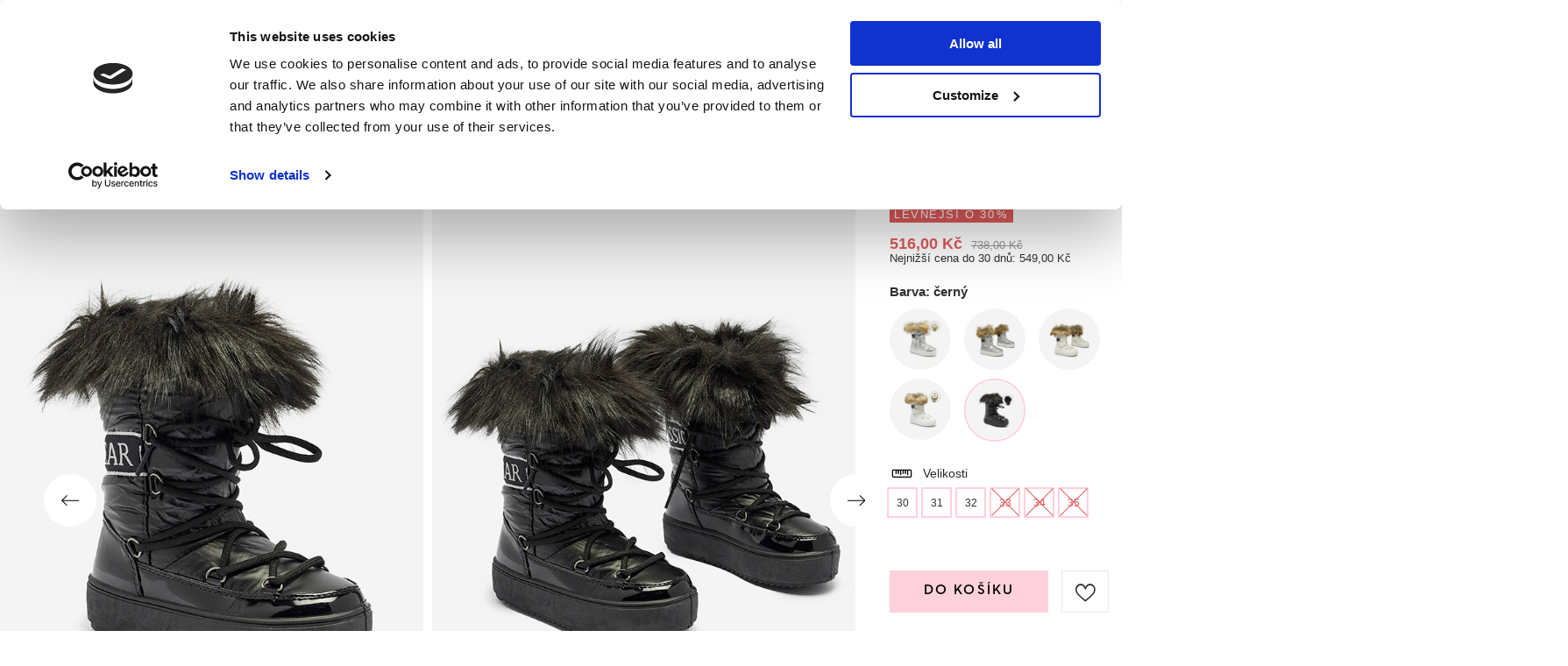

--- FILE ---
content_type: text/html; charset=utf-8
request_url: https://www.royal-fashion.cz/product-cze-511104-Cerne-detske-nazouvaci-boty-ala-snow-boots-s-koziskem-Asika-Obuv.html
body_size: 29269
content:
<!DOCTYPE html>
<html lang="cs" class="--freeShipping --vat --gross " ><head><meta name='viewport' content='user-scalable=no, initial-scale = 1.0, maximum-scale = 1.0, width=device-width, viewport-fit=cover'/> <link rel="preload" crossorigin="anonymous" as="font" href="/gfx/custom/fontello_rf.woff?v=2"><meta http-equiv="Content-Type" content="text/html; charset=utf-8"><meta http-equiv="X-UA-Compatible" content="IE=edge"><title>Černé dětské nazouvací boty a'la snow boots s kožíškem Asika - Obuv - černý | Royal-fashion.cz - online obchod s obuví</title><meta name="keywords" content=""><meta name="description" content="Koupit boty 'Černé dětské nazouvací boty a'la snow boots s kožíškem Asika - Obuv' za atraktivní cenu! Díky nám bude váš šatník obohacen o módní a pohodlnou obuv!"><link rel="icon" href="/gfx/cze/favicon.ico"><meta name="theme-color" content="#FFD1DC"><meta name="msapplication-navbutton-color" content="#FFD1DC"><meta name="apple-mobile-web-app-status-bar-style" content="#FFD1DC"><link rel="stylesheet" type="text/css" href="/gfx/cze/projector_style.css.gzip?r=1747069044"><link rel="preload stylesheet" as="style" href="/gfx/cze/style.css.gzip?r=1747069044"><script>var app_shop={urls:{prefix:'data="/gfx/'.replace('data="', '')+'cze/',graphql:'/graphql/v1/'},vars:{priceType:'gross',priceTypeVat:true,productDeliveryTimeAndAvailabilityWithBasket:false,geoipCountryCode:'US',},txt:{priceTypeText:' hrubý',},fn:{},fnrun:{},files:[],graphql:{}};const getCookieByName=(name)=>{const value=`; ${document.cookie}`;const parts = value.split(`; ${name}=`);if(parts.length === 2) return parts.pop().split(';').shift();return false;};if(getCookieByName('freeeshipping_clicked')){document.documentElement.classList.remove('--freeShipping');}if(getCookieByName('rabateCode_clicked')){document.documentElement.classList.remove('--rabateCode');}</script><meta name="robots" content="index,follow"><meta name="rating" content="general"><meta name="Author" content="Royal Fashion Vipol based on IdoSell - the best online selling solutions for your e-store (www.idosell.com/shop).">
<!-- Begin LoginOptions html -->

<style>
#client_new_social .service_item[data-name="service_Apple"]:before, 
#cookie_login_social_more .service_item[data-name="service_Apple"]:before,
.oscop_contact .oscop_login__service[data-service="Apple"]:before {
    display: block;
    height: 2.6rem;
    content: url('/gfx/standards/apple.svg?r=1743165583');
}
.oscop_contact .oscop_login__service[data-service="Apple"]:before {
    height: auto;
    transform: scale(0.8);
}
#client_new_social .service_item[data-name="service_Apple"]:has(img.service_icon):before,
#cookie_login_social_more .service_item[data-name="service_Apple"]:has(img.service_icon):before,
.oscop_contact .oscop_login__service[data-service="Apple"]:has(img.service_icon):before {
    display: none;
}
</style>

<!-- End LoginOptions html -->

<!-- Open Graph -->
<meta property="og:type" content="website"><meta property="og:url" content="https://www.royal-fashion.cz/product-cze-511104-Cerne-detske-nazouvaci-boty-ala-snow-boots-s-koziskem-Asika-Obuv.html
"><meta property="og:title" content="Černé dětské nazouvací boty a'la snow boots s kožíškem Asika - Obuv"><meta property="og:description" content="Krásné dětské nazouvací boty s kožíškem. Svršek je vyroben z lakované ekokůže a umělého materiálu a'la olejnička. Střed je zateplený hustým kožíškem. Obuv je zdobená šněrováním."><meta property="og:site_name" content="Royal Fashion Vipol"><meta property="og:locale" content="cs_CZ"><meta property="og:locale:alternate" content="uk_UA"><meta property="og:image" content="https://www.royal-fashion.cz/hpeciai/c700c7e5430d8ec730b65ce7b6a35249/cze_pl_Cerne-detske-nazouvaci-boty-ala-snow-boots-s-koziskem-Asika-Obuv-511104_1.jpg"><meta property="og:image:width" content="500"><meta property="og:image:height" content="625"><link rel="manifest" href="https://www.royal-fashion.cz/data/include/pwa/8/manifest.json?t=3"><meta name="apple-mobile-web-app-capable" content="yes"><meta name="apple-mobile-web-app-status-bar-style" content="black"><meta name="apple-mobile-web-app-title" content="royal-fashion.cz"><link rel="apple-touch-icon" href="/data/include/pwa/8/icon-128.png"><link rel="apple-touch-startup-image" href="/data/include/pwa/8/logo-512.png" /><meta name="msapplication-TileImage" content="/data/include/pwa/8/icon-144.png"><meta name="msapplication-TileColor" content="#2F3BA2"><meta name="msapplication-starturl" content="/"><script type="application/javascript">var _adblock = true;</script><script async src="/data/include/advertising.js"></script><script type="application/javascript">var statusPWA = {
                online: {
                    txt: "Connected to the Internet",
                    bg: "#5fa341"
                },
                offline: {
                    txt: "No Internet connection",
                    bg: "#eb5467"
                }
            }</script><script async type="application/javascript" src="/ajax/js/pwa_online_bar.js?v=1&r=6"></script><script type="application/javascript" src="/ajax/js/webpush_subscription.js?v=1&r=4"></script><script type="application/javascript">WebPushHandler.publicKey = 'BKro4NIm/F7ml0jJCXVMzosB4FU8T25kVour4VunjJoE7XkuSuqWz+A//vobS9CuF1hG7R8r9X3KxY5HlZ2V9eo=';WebPushHandler.version = '1';WebPushHandler.setPermissionValue();</script>
<!-- End Open Graph -->

<link rel="canonical" href="https://www.royal-fashion.cz/product-cze-511104-Cerne-detske-nazouvaci-boty-ala-snow-boots-s-koziskem-Asika-Obuv.html" />
<link rel="alternate" hreflang="uk" href="https://www.royal-fashion.cz/product-ukr-511104-CHORNI-DITIACHI-SLIPONI-A-LIA-SNIGOSTUPI-Z-KHUTROM-Asika-VZUTTIA.html" />
<link rel="alternate" hreflang="cs" href="https://www.royal-fashion.cz/product-cze-511104-Cerne-detske-nazouvaci-boty-ala-snow-boots-s-koziskem-Asika-Obuv.html" />
                <!-- Global site tag (gtag.js) -->
                <script  async src="https://www.googletagmanager.com/gtag/js?id=AW-444144526"></script>
                <script >
                    window.dataLayer = window.dataLayer || [];
                    window.gtag = function gtag(){dataLayer.push(arguments);}
                    gtag('js', new Date());
                    
                    gtag('config', 'AW-444144526', {"allow_enhanced_conversions":true});
gtag('config', 'AW-593439256', {"allow_enhanced_conversions":true});
gtag('config', 'G-6L1KDMXVF7');

                </script>
                            <!-- Google Tag Manager -->
                    <script >(function(w,d,s,l,i){w[l]=w[l]||[];w[l].push({'gtm.start':
                    new Date().getTime(),event:'gtm.js'});var f=d.getElementsByTagName(s)[0],
                    j=d.createElement(s),dl=l!='dataLayer'?'&l='+l:'';j.async=true;j.src=
                    'https://www.googletagmanager.com/gtm.js?id='+i+dl;f.parentNode.insertBefore(j,f);
                    })(window,document,'script','dataLayer','GTM-NXMCD8S');</script>
            <!-- End Google Tag Manager -->
<!-- Begin additional html or js -->


<!--130|8|41-->
<style>
#menu_newsletter .add_newsletter {
font-size: 0.85em;
}
#menu_newsletter .add_newsletter i {
display: none;
}
#menu_newsletter:after {
background: none;
}
@media only screen and (max-width: 757px) {
.m_cms2 {
    display: none;
}
#main_insta1 {
border-bottom: none;
}
}
</style>
<!--202|8|59| modified: 2022-03-11 14:18:06-->
<link rel="preconnect" href="https://fonts.gstatic.com"/>
<style>
body {
    font-family: Arial,sans-serif;
}
</style>
<!--533|8|141| modified: 2024-01-02 15:07:22-->
<style>
    .hotspot_labels_wrapper .hotspot_label.--bestseller {
        border-color: #ffd1dc !important;
        color: #000 !important;
        background: #ffd1dc !important;
        border-radius: 0 !important;
        font-weight: bold !important;
        text-transform: capitalize !important;
    }
    .hotspot_labels_wrapper .hotspot_label.--new {
        border-color: #10ac82 !important;
        color: #fff !important;
        background: #10ac82 !important;
        border-radius: 0 !important;
        font-weight: bold !important;
    }
    .hotspot_labels_wrapper .yousave_percent {
        border: 2px solid #fff !important;
    }
</style>
<!--535|8|153| modified: 2024-01-02 14:44:46-->
<style>
    li.--noBold:nth-child(2)>a:nth-child(1) {
        color: #cd0000 !important;
        text-transform: uppercase;
    }

    li.--noBold:nth-child(2)>a:nth-child(1)::after {
        content: " \1F3F7 \FE0F" !important;
    }

    .navbar-nav>li:nth-child(2)>a:nth-child(1) {
        color: #cd0000 !important;
        text-transform: uppercase;
    }

    .navbar-nav>li:nth-child(2)>a:nth-child(1)::after {
        content: " \1F3F7 \FE0F" !important;
    }
</style>


<!-- End additional html or js -->
                <script>
                if (window.ApplePaySession && window.ApplePaySession.canMakePayments()) {
                    var applePayAvailabilityExpires = new Date();
                    applePayAvailabilityExpires.setTime(applePayAvailabilityExpires.getTime() + 2592000000); //30 days
                    document.cookie = 'applePayAvailability=yes; expires=' + applePayAvailabilityExpires.toUTCString() + '; path=/;secure;'
                    var scriptAppleJs = document.createElement('script');
                    scriptAppleJs.src = "/ajax/js/apple.js?v=3";
                    if (document.readyState === "interactive" || document.readyState === "complete") {
                          document.body.append(scriptAppleJs);
                    } else {
                        document.addEventListener("DOMContentLoaded", () => {
                            document.body.append(scriptAppleJs);
                        });  
                    }
                } else {
                    document.cookie = 'applePayAvailability=no; path=/;secure;'
                }
                </script>
                <script>let paypalDate = new Date();
                    paypalDate.setTime(paypalDate.getTime() + 86400000);
                    document.cookie = 'payPalAvailability_CZK=-1; expires=' + paypalDate.getTime() + '; path=/; secure';
                </script><link rel="preload" as="image" href="/hpeciai/f65f2445c2f00f4c0d5ae71ad87f5ca2/cze_pm_Cerne-detske-nazouvaci-boty-ala-snow-boots-s-koziskem-Asika-Obuv-511104_1.jpg"><style>
								#main_banner1.skeleton .main_slider__item > a {
									padding-top: calc(960/768* 100%);
								}
								@media (min-width: 757px) {#main_banner1.skeleton .main_slider__item > a {
									padding-top: calc(452/1280* 100%);
								}}
								@media (min-width: 979px) {#main_banner1.skeleton .main_slider__item > a {
									padding-top: calc(1000/2000* 100%);
								}}
								#main_banner1 .main_slider__item > a.loading {
									padding-top: calc(960/768* 100%);
								}
								@media (min-width: 757px) {#main_banner1 .main_slider__item > a.loading {
									padding-top: calc(452/1280* 100%);
								}}
								@media (min-width: 979px) {#main_banner1 .main_slider__item > a.loading {
									padding-top: calc(1000/2000* 100%);
								}}
							</style><style>
									#photos_slider[data-skeleton] .photos__link:before {
										padding-top: calc(625/500* 100%);
									}
									@media (min-width: 979px) {.photos__slider[data-skeleton] .photos__figure:not(.--nav):first-child .photos__link {
										max-height: 625px;
									}}
								</style><link rel="preconnect" href="https://use.typekit.net"><link rel="stylesheet" href="https://use.typekit.net/odi6snr.css"><meta property="og:type" content="product"><meta property="product:retailer_part_no" content="511104"><meta property="og:image" content="hpeciai/55d0a676a40f74ca8d67cb71b82eb681/pol_il_Royalfashion-Czarne-dzieciece-wsuwane-buty-ala-sniegowce-z-futerkiem-Asika-511104.jpg"><meta property="og:title" content="Černé dětské nazouvací boty a'la snow boots s kožíškem Asika - Obuv"><meta property="product:category" content="Dětská obuv"><meta property="product:category" content="Dětská obuv"><meta property="product:price:amount" content="738.00"><meta property="product:sale_price:amount" content="516.00"><meta property="product:original_price:amount" content="738.00"></head><body><script async
                                  data_environment = "production";
                                  src="https://eu-library.klarnaservices.com/lib.js"
                                  data-client-id="eb0ab253-95fb-56a4-8b87-f7e9d534771d"></script>
<!-- Begin additional html or js -->


<!--550|8|164-->
<script>  (function (i) {
    var j = document.createElement("script");
    j.src = "https://cdn.allekurier.pl/mail-box/banner.js?hid=" + i;
    j.async = true;
    j.referrerPolicy = "no-referrer-when-downgrade";
    document.body.appendChild(j);
  })("c4be953a-6699-4a15-b2b7-9be63908aba7");</script>

<!-- End additional html or js -->
<div id="container" class="projector_page container max-width-1200" data-banner="true"><header class=" commercial_banner"><script class="ajaxLoad">
                app_shop.vars.vat_registered = "true";
                app_shop.vars.currency_format = "###,##0.";
                
                    app_shop.vars.currency_before_value = false;
                
                    app_shop.vars.currency_space = true;
                
                app_shop.vars.symbol = "Kč";
                app_shop.vars.id= "CZK";
                app_shop.vars.baseurl = "http://www.royal-fashion.cz/";
                app_shop.vars.sslurl= "https://www.royal-fashion.cz/";
                app_shop.vars.curr_url= "%2Fproduct-cze-511104-Cerne-detske-nazouvaci-boty-ala-snow-boots-s-koziskem-Asika-Obuv.html";
                

                var currency_decimal_separator = ',';
                var currency_grouping_separator = ' ';

                
                    app_shop.vars.blacklist_extension = ["exe","com","swf","js","php"];
                
                    app_shop.vars.blacklist_mime = ["application/javascript","application/octet-stream","message/http","text/javascript","application/x-deb","application/x-javascript","application/x-shockwave-flash","application/x-msdownload"];
                
                    app_shop.urls.contact = "/contact-cze.html";
                </script><div id="viewType" style="display:none"></div><div id="freeShipping" class="freeShipping"><span class="freeShipping__info">Dodání zdarma</span><strong class="freeShipping__val">
						z 
						1 000,00 Kč</strong><a href="" class="freeShipping__close"></a></div><div id="logo" class="d-flex align-items-center" data-bg="/data/gfx/mask/cze/top_8_big.png"><a href="https://www.royal-fashion.cz/" target="_self"><img src="/data/gfx/mask/cze/logo_8_big.png" alt="royal-fashion.cz" width="319" height="120"></a></div><nav id="menu_categories" class="wide"><button type="button" class="navbar-toggler"></button><div class="navbar-collapse" id="menu_navbar"><ul class="navbar-nav mx-md-n2"><li class="nav-item"><a  href="https://www.royal-fashion.cz/Novinka-snewproducts-cze.html" target="_self" title="NOVINKY" class="nav-link nav-gfx" ><img class="b-lazy" alt="NOVINKY" title="NOVINKY" data-src="/data/gfx/cze/navigation/1_1_i_837.webp"><span class="gfx_lvl_1 d-none">NOVINKY</span></a></li><li class="nav-item"><a  href="/cze_m_Kosmetika-10951.html" target="_self" title="Kosmetika" class="nav-link" >Kosmetika</a><ul class="navbar-subnav"><li class="nav-item"><a  href="/cze_m_Kosmetika_Telo-10954.html" target="_self" title="Tělo" class="nav-link" >Tělo</a></li><li class="nav-item"><a  href="/cze_m_Kosmetika_Oblicej-10955.html" target="_self" title="Obličej" class="nav-link" >Obličej</a></li><li class="nav-item"><a  href="/cze_m_Kosmetika_Vlasy-10956.html" target="_self" title="Vlasy" class="nav-link" >Vlasy</a></li><li class="nav-item"><a  href="/cze_m_Kosmetika_Ruce-10957.html" target="_self" title="Ruce" class="nav-link" >Ruce</a></li><li class="nav-item"><a  href="/cze_m_Kosmetika_Vune-10958.html" target="_self" title="Vůně" class="nav-link" >Vůně</a></li><li class="nav-item"><a  href="/cze_m_Kosmetika_Chemicke-vyrobky-10959.html" target="_self" title="Chemické výrobky" class="nav-link" >Chemické výrobky</a></li><li class="nav-item"><a  href="/cze_m_Kosmetika_Makijaz-10963.html" target="_self" title="Makijaż" class="nav-link" >Makijaż</a><ul class="navbar-subsubnav"><li class="nav-item"><a  href="/cze_m_Kosmetika_Makijaz_Twarz-10964.html" target="_self" title="Twarz" class="nav-link" >Twarz</a></li><li class="nav-item"><a  href="/cze_m_Kosmetika_Makijaz_Oczy-10965.html" target="_self" title="Oczy" class="nav-link" >Oczy</a></li><li class="nav-item"><a  href="/cze_m_Kosmetika_Makijaz_Usta-10966.html" target="_self" title="Usta" class="nav-link" >Usta</a></li></ul></li><li class="nav-item"><a  href="/cze_m_Kosmetika_Higiena-10967.html" target="_self" title="Higiena" class="nav-link" >Higiena</a></li></ul></li><li class="nav-item"><a  href="/Bestseller-sbestseller-cze.html" target="_self" title="NEJPRODÁVANĚJŠÍ" class="nav-link nav-gfx" ><img class="b-lazy" alt="NEJPRODÁVANĚJŠÍ" title="NEJPRODÁVANĚJŠÍ" data-src="/data/gfx/cze/navigation/1_1_i_856.jpg"><span class="gfx_lvl_1 d-none">NEJPRODÁVANĚJŠÍ</span></a></li><li class="nav-item"><a  href="/cze_m_PRODEJ-3170.html" target="_self" title="PRODEJ" class="nav-link" >PRODEJ</a><ul class="navbar-subnav"><li class="nav-item"><a  href="/cze_m_PRODEJ_OUTLET-759.html" target="_self" title="OUTLET" class="nav-link nav-gfx" ><img class="gfx_lvl_2 b-lazy" alt="OUTLET" title="OUTLET" data-src="/data/gfx/cze/navigation/1_1_i_759.webp"><span class="gfx_lvl_2 d-none">OUTLET</span></a></li><li class="nav-item"><a  href="/cze_m_PRODEJ_AKCE-947.html" target="_self" title="AKCE" class="nav-link nav-gfx" ><img class="gfx_lvl_2 b-lazy" alt="AKCE" title="AKCE" data-src="/data/gfx/cze/navigation/1_1_i_947.webp"><span class="gfx_lvl_2 d-none">AKCE</span></a></li><li class="nav-item"><a  href="/cze_m_PRODEJ_POSLEDNI-KUSY-474.html" target="_self" title="POSLEDNÍ KUSY" class="nav-link nav-gfx" ><img class="gfx_lvl_2 b-lazy" alt="POSLEDNÍ KUSY" title="POSLEDNÍ KUSY" data-src="/data/gfx/cze/navigation/1_1_i_474.webp"><span class="gfx_lvl_2 d-none">POSLEDNÍ KUSY</span></a></li><li class="nav-item"><a  href="/cze_m_PRODEJ_LATO-DO-29-99-zl-10933.html" target="_self" title="LATO DO 29,99 zł" class="nav-link" >LATO DO 29,99 zł</a></li></ul></li><li class="nav-item"><a  href="/cze_m_Obuv-100.html" target="_self" title="Obuv" class="nav-link nav-gfx" ><img class="b-lazy" alt="Obuv" title="Obuv" data-src="/data/gfx/cze/navigation/1_1_i_100.webp"><span class="gfx_lvl_1 d-none">Obuv</span></a><ul class="navbar-subnav"><li class="nav-item"><a  href="/cze_m_Obuv_Novinka-2525.html" target="_self" title="Novinka" class="nav-link nav-gfx" ><img class="gfx_lvl_2 b-lazy" alt="Novinka" title="Novinka" data-src="/data/gfx/cze/navigation/1_1_i_2525.webp"><span class="gfx_lvl_2 d-none">Novinka</span></a><ul class="navbar-subsubnav"><li class="nav-item"><a  href="/cze_m_Obuv_Novinka_Obuv-3167.html" target="_self" title="Obuv" class="nav-link nav-gfx" ><img class="gfx_lvl_3 b-lazy" alt="Obuv" title="Obuv" data-src="/data/gfx/cze/navigation/1_1_i_3167.webp"><span class="gfx_lvl_3 d-none">Obuv</span></a></li></ul></li><li class="nav-item"><a  href="/cze_m_Obuv_Boty-174.html" target="_self" title="Boty" class="nav-link nav-gfx" ><img class="gfx_lvl_2 b-lazy" alt="Boty" title="Boty" data-src="/data/gfx/cze/navigation/1_1_i_174.webp"><span class="gfx_lvl_2 d-none">Boty</span></a><ul class="navbar-subsubnav"><li class="nav-item"><a  href="/cze_m_Obuv_Boty_Kotnikove-ploche-boty-875.html" target="_self" title="Kotníkové ploché boty" class="nav-link nav-gfx" ><img class="gfx_lvl_3 b-lazy" alt="Kotníkové ploché boty" title="Kotníkové ploché boty" data-src="/data/gfx/cze/navigation/1_1_i_875.webp"><span class="gfx_lvl_3 d-none">Kotníkové ploché boty</span></a></li><li class="nav-item"><a  href="/cze_m_Obuv_Boty_Kotnikove-boty-na-sloupku-872.html" target="_self" title="Kotníkové boty na sloupku" class="nav-link nav-gfx" ><img class="gfx_lvl_3 b-lazy" alt="Kotníkové boty na sloupku" title="Kotníkové boty na sloupku" data-src="/data/gfx/cze/navigation/1_1_i_872.jpg"><span class="gfx_lvl_3 d-none">Kotníkové boty na sloupku</span></a></li><li class="nav-item"><a  href="/cze_m_Obuv_Boty_Kotnikove-boty-na-kliniu-870.html" target="_self" title="Kotníkové boty na kliniu" class="nav-link nav-gfx" ><img class="gfx_lvl_3 b-lazy" alt="Kotníkové boty na kliniu" title="Kotníkové boty na kliniu" data-src="/data/gfx/cze/navigation/1_1_i_870.jpg"><span class="gfx_lvl_3 d-none">Kotníkové boty na kliniu</span></a></li><li class="nav-item"><a  href="/cze_m_Obuv_Boty_Kotnikove-boty-na-podpatku-871.html" target="_self" title="Kotníkové boty na podpatku" class="nav-link nav-gfx" ><img class="gfx_lvl_3 b-lazy" alt="Kotníkové boty na podpatku" title="Kotníkové boty na podpatku" data-src="/data/gfx/cze/navigation/1_1_i_871.jpg"><span class="gfx_lvl_3 d-none">Kotníkové boty na podpatku</span></a></li><li class="nav-item"><a  href="/cze_m_Obuv_Boty_Krajkove-kotnikove-boty-877.html" target="_self" title="Krajkové kotníkové boty" class="nav-link nav-gfx" ><img class="gfx_lvl_3 b-lazy" alt="Krajkové kotníkové boty" title="Krajkové kotníkové boty" data-src="/data/gfx/cze/navigation/1_1_i_877.jpg"><span class="gfx_lvl_3 d-none">Krajkové kotníkové boty</span></a></li><li class="nav-item"><a  href="/cze_m_Obuv_Boty_Platformove-kotnikove-boty-876.html" target="_self" title="Platformové kotníkové boty" class="nav-link nav-gfx" ><img class="gfx_lvl_3 b-lazy" alt="Platformové kotníkové boty" title="Platformové kotníkové boty" data-src="/data/gfx/cze/navigation/1_1_i_876.jpg"><span class="gfx_lvl_3 d-none">Platformové kotníkové boty</span></a></li><li class="nav-item"><a  href="/cze_m_Obuv_Boty_Kotnikova-obuv-758.html" target="_self" title="Kotníková obuv" class="nav-link nav-gfx" ><img class="gfx_lvl_3 b-lazy" alt="Kotníková obuv" title="Kotníková obuv" data-src="/data/gfx/cze/navigation/1_1_i_758.webp"><span class="gfx_lvl_3 d-none">Kotníková obuv</span></a></li><li class="nav-item"><a  href="/cze_m_Obuv_Boty_Kovbojky-925.html" target="_self" title="Kovbojky" class="nav-link nav-gfx" ><img class="gfx_lvl_3 b-lazy" alt="Kovbojky" title="Kovbojky" data-src="/data/gfx/cze/navigation/1_1_i_925.webp"><span class="gfx_lvl_3 d-none">Kovbojky</span></a></li><li class="nav-item"><a  href="/cze_m_Obuv_Boty_Boty-bez-zatepleni-4627.html" target="_self" title="Boty bez zateplení" class="nav-link" >Boty bez zateplení</a></li><li class="nav-item"><a  href="/cze_m_Obuv_Boty_Boty-s-jemnou-izolaci-4628.html" target="_self" title="Boty s jemnou izolací" class="nav-link" >Boty s jemnou izolací</a></li><li class="nav-item"><a  href="/cze_m_Obuv_Boty_Boty-se-silnou-izolaci-4629.html" target="_self" title="Boty se silnou izolací" class="nav-link" >Boty se silnou izolací</a></li><li class="nav-item"><a  href="/cze_m_Obuv_Boty_Bestseller-3148.html" target="_self" title="Bestseller" class="nav-link" >Bestseller</a></li><li class="nav-item"><a  href="/cze_m_Obuv_Boty_Novinka-3147.html" target="_self" title="Novinka" class="nav-link" >Novinka</a></li></ul></li><li class="nav-item"><a  href="/cze_m_Obuv_Sportovni-obuv-195.html" target="_self" title="Sportovní obuv" class="nav-link nav-gfx" ><img class="gfx_lvl_2 b-lazy" alt="Sportovní obuv" title="Sportovní obuv" data-src="/data/gfx/cze/navigation/1_1_i_195.webp"><span class="gfx_lvl_2 d-none">Sportovní obuv</span></a><ul class="navbar-subsubnav"><li class="nav-item"><a  href="/cze_m_Obuv_Sportovni-obuv_Bezecke-boty-1317.html" target="_self" title="Běžecké boty" class="nav-link nav-gfx" ><img class="gfx_lvl_3 b-lazy" alt="Běžecké boty" title="Běžecké boty" data-src="/data/gfx/cze/navigation/1_1_i_1317.jpg"><span class="gfx_lvl_3 d-none">Běžecké boty</span></a></li><li class="nav-item"><a  href="/cze_m_Obuv_Sportovni-obuv_Denni-tenisky-1318.html" target="_self" title="Denní tenisky" class="nav-link nav-gfx" ><img class="gfx_lvl_3 b-lazy" alt="Denní tenisky" title="Denní tenisky" data-src="/data/gfx/cze/navigation/1_1_i_1318.jpg"><span class="gfx_lvl_3 d-none">Denní tenisky</span></a></li><li class="nav-item"><a  href="/cze_m_Obuv_Sportovni-obuv_Beh-cviceni-a-trenink-4633.html" target="_self" title="Běh, cvičení a trénink" class="nav-link" >Běh, cvičení a trénink</a></li><li class="nav-item"><a  href="/cze_m_Obuv_Sportovni-obuv_Tenisky-180.html" target="_self" title="Tenisky" class="nav-link nav-gfx" ><img class="gfx_lvl_3 b-lazy" alt="Tenisky" title="Tenisky" data-src="/data/gfx/cze/navigation/1_1_i_180.webp"><span class="gfx_lvl_3 d-none">Tenisky</span></a></li><li class="nav-item"><a  href="/cze_m_Obuv_Sportovni-obuv_Sportovni-zateplene-boty-4634.html" target="_self" title="Sportovní zateplené boty" class="nav-link" >Sportovní zateplené boty</a></li><li class="nav-item"><a  href="/cze_m_Obuv_Sportovni-obuv_Sportowe-10942.html" target="_self" title="Sportowe" class="nav-link" >Sportowe</a></li></ul></li><li class="nav-item"><a  href="/cze_m_Obuv_Mokasiny-4635.html" target="_self" title="Mokasíny" class="nav-link nav-gfx" ><img class="gfx_lvl_2 b-lazy" alt="Mokasíny" title="Mokasíny" data-src="/data/gfx/cze/navigation/1_1_i_4635.webp"><span class="gfx_lvl_2 d-none">Mokasíny</span></a><ul class="navbar-subsubnav"><li class="nav-item"><a  href="/cze_m_Obuv_Mokasiny_Mokasyny-na-plaskiej-podeszwie-10940.html" target="_self" title="Mokasyny na płaskiej podeszwie" class="nav-link" >Mokasyny na płaskiej podeszwie</a></li><li class="nav-item"><a  href="/cze_m_Obuv_Mokasiny_Mokasyny-na-obcasie-10941.html" target="_self" title="Mokasyny na obcasie" class="nav-link" >Mokasyny na obcasie</a></li></ul></li><li class="nav-item"><a  href="/cze_m_Obuv_Espadrilky-185.html" target="_self" title="Espadrilky" class="nav-link nav-gfx" ><img class="gfx_lvl_2 b-lazy" alt="Espadrilky" title="Espadrilky" data-src="/data/gfx/cze/navigation/1_1_i_185.webp"><span class="gfx_lvl_2 d-none">Espadrilky</span></a><ul class="navbar-subsubnav"><li class="nav-item"><a  href="/cze_m_Obuv_Espadrilky_Ploche-espadrily-1418.html" target="_self" title="Ploché espadrily" class="nav-link nav-gfx" ><img class="gfx_lvl_3 b-lazy" alt="Ploché espadrily" title="Ploché espadrily" data-src="/data/gfx/cze/navigation/1_1_i_1418.jpg"><span class="gfx_lvl_3 d-none">Ploché espadrily</span></a></li><li class="nav-item"><a  href="/cze_m_Obuv_Espadrilky_-Espadryle-na-klinku-1420.html" target="_self" title=" Espadryle na klínku " class="nav-link nav-gfx" ><img class="gfx_lvl_3 b-lazy" alt=" Espadryle na klínku " title=" Espadryle na klínku " data-src="/data/gfx/cze/navigation/1_1_i_1420.jpg"><span class="gfx_lvl_3 d-none"> Espadryle na klínku </span></a></li></ul></li><li class="nav-item"><a  href="/cze_m_Obuv_Polobotky-207.html" target="_self" title="Polobotky" class="nav-link nav-gfx" ><img class="gfx_lvl_2 b-lazy" alt="Polobotky" title="Polobotky" data-src="/data/gfx/cze/navigation/1_1_i_207.webp"><span class="gfx_lvl_2 d-none">Polobotky</span></a></li><li class="nav-item"><a  href="/cze_m_Obuv_Balerinky-171.html" target="_self" title="Balerínky" class="nav-link nav-gfx" ><img class="gfx_lvl_2 b-lazy" alt="Balerínky" title="Balerínky" data-src="/data/gfx/cze/navigation/1_1_i_171.webp"><span class="gfx_lvl_2 d-none">Balerínky</span></a><ul class="navbar-subsubnav"><li class="nav-item"><a  href="/cze_m_Obuv_Balerinky_Klasicke-1323.html" target="_self" title="Klasické" class="nav-link nav-gfx" ><img class="gfx_lvl_3 b-lazy" alt="Klasické" title="Klasické" data-src="/data/gfx/cze/navigation/1_1_i_1323.jpg"><span class="gfx_lvl_3 d-none">Klasické</span></a></li><li class="nav-item"><a  href="/cze_m_Obuv_Balerinky_Meliski-835.html" target="_self" title="Meliski" class="nav-link nav-gfx" ><img class="gfx_lvl_3 b-lazy" alt="Meliski" title="Meliski" data-src="/data/gfx/cze/navigation/1_1_i_835.webp"><span class="gfx_lvl_3 d-none">Meliski</span></a></li></ul></li><li class="nav-item"><a  href="/cze_m_Obuv_Sandaly-173.html" target="_self" title="Sandály" class="nav-link nav-gfx" ><img class="gfx_lvl_2 b-lazy" alt="Sandály" title="Sandály" data-src="/data/gfx/cze/navigation/1_1_i_173.webp"><span class="gfx_lvl_2 d-none">Sandály</span></a><ul class="navbar-subsubnav"><li class="nav-item"><a  href="/cze_m_Obuv_Sandaly_Ploche-sandaly-882.html" target="_self" title="Ploché sandály" class="nav-link nav-gfx" ><img class="gfx_lvl_3 b-lazy" alt="Ploché sandály" title="Ploché sandály" data-src="/data/gfx/cze/navigation/1_1_i_882.jpg"><span class="gfx_lvl_3 d-none">Ploché sandály</span></a></li><li class="nav-item"><a  href="/cze_m_Obuv_Sandaly_Stylove-sandalky-880.html" target="_self" title="Stylové sandálky" class="nav-link nav-gfx" ><img class="gfx_lvl_3 b-lazy" alt="Stylové sandálky" title="Stylové sandálky" data-src="/data/gfx/cze/navigation/1_1_i_880.jpg"><span class="gfx_lvl_3 d-none">Stylové sandálky</span></a></li><li class="nav-item"><a  href="/cze_m_Obuv_Sandaly_Elegantni-damske-sandaly-881.html" target="_self" title="Elegantní dámské sandály" class="nav-link nav-gfx" ><img class="gfx_lvl_3 b-lazy" alt="Elegantní dámské sandály" title="Elegantní dámské sandály" data-src="/data/gfx/cze/navigation/1_1_i_881.jpg"><span class="gfx_lvl_3 d-none">Elegantní dámské sandály</span></a></li><li class="nav-item"><a  href="/cze_m_Obuv_Sandaly_Sandalky-na-klinku-883.html" target="_self" title="Sandálky na klínku" class="nav-link nav-gfx" ><img class="gfx_lvl_3 b-lazy" alt="Sandálky na klínku" title="Sandálky na klínku" data-src="/data/gfx/cze/navigation/1_1_i_883.jpg"><span class="gfx_lvl_3 d-none">Sandálky na klínku</span></a></li></ul></li><li class="nav-item"><a  href="/cze_m_Obuv_Pantofle-209.html" target="_self" title="Pantofle" class="nav-link nav-gfx" ><img class="gfx_lvl_2 b-lazy" alt="Pantofle" title="Pantofle" data-src="/data/gfx/cze/navigation/1_1_i_209.webp"><span class="gfx_lvl_2 d-none">Pantofle</span></a><ul class="navbar-subsubnav"><li class="nav-item"><a  href="/cze_m_Obuv_Pantofle_Zenske-zabky-1462.html" target="_self" title="Ženské žabky" class="nav-link nav-gfx" ><img class="gfx_lvl_3 b-lazy" alt="Ženské žabky" title="Ženské žabky" data-src="/data/gfx/cze/navigation/1_1_i_1462.webp"><span class="gfx_lvl_3 d-none">Ženské žabky</span></a></li><li class="nav-item"><a  href="/cze_m_Obuv_Pantofle_Pantofle-na-podpatku-6693.html" target="_self" title="Pantofle na podpatku" class="nav-link" >Pantofle na podpatku</a></li><li class="nav-item"><a  href="/cze_m_Obuv_Pantofle_Bazenove-pantofle-1460.html" target="_self" title="Bazénové pantofle" class="nav-link nav-gfx" ><img class="gfx_lvl_3 b-lazy" alt="Bazénové pantofle" title="Bazénové pantofle" data-src="/data/gfx/cze/navigation/1_1_i_1460.webp"><span class="gfx_lvl_3 d-none">Bazénové pantofle</span></a></li><li class="nav-item"><a  href="/cze_m_Obuv_Pantofle_Zabky-2694.html" target="_self" title="Žabky" class="nav-link nav-gfx" ><img class="gfx_lvl_3 b-lazy" alt="Žabky" title="Žabky" data-src="/data/gfx/cze/navigation/1_1_i_2694.webp"><span class="gfx_lvl_3 d-none">Žabky</span></a></li></ul></li><li class="nav-item"><a  href="/cze_m_Obuv_Platenky-1479.html" target="_self" title="Plátěnky" class="nav-link nav-gfx" ><img class="gfx_lvl_2 b-lazy" alt="Plátěnky" title="Plátěnky" data-src="/data/gfx/cze/navigation/1_1_i_1479.webp"><span class="gfx_lvl_2 d-none">Plátěnky</span></a><ul class="navbar-subsubnav"><li class="nav-item"><a  href="/cze_m_Obuv_Platenky_Treneri-1319.html" target="_self" title="Trenéři" class="nav-link nav-gfx" ><img class="gfx_lvl_3 b-lazy" alt="Trenéři" title="Trenéři" data-src="/data/gfx/cze/navigation/1_1_i_1319.webp"><span class="gfx_lvl_3 d-none">Trenéři</span></a></li><li class="nav-item"><a  href="/cze_m_Obuv_Platenky_Slip-on-205.html" target="_self" title="Slip on" class="nav-link nav-gfx" ><img class="gfx_lvl_3 b-lazy" alt="Slip on" title="Slip on" data-src="/data/gfx/cze/navigation/1_1_i_205.webp"><span class="gfx_lvl_3 d-none">Slip on</span></a></li><li class="nav-item"><a  href="/cze_m_Obuv_Platenky_Tenisky-2698.html" target="_self" title="Tenisky" class="nav-link" >Tenisky</a></li></ul></li><li class="nav-item"><a  href="/cze_m_Obuv_Lodicky-na-nizkem-podpatku-179.html" target="_self" title="Lodičky na nízkém podpatku" class="nav-link nav-gfx" ><img class="gfx_lvl_2 b-lazy" alt="Lodičky na nízkém podpatku" title="Lodičky na nízkém podpatku" data-src="/data/gfx/cze/navigation/1_1_i_179.webp"><span class="gfx_lvl_2 d-none">Lodičky na nízkém podpatku</span></a><ul class="navbar-subsubnav"><li class="nav-item"><a  href="/cze_m_Obuv_Lodicky-na-nizkem-podpatku_Klasicke-1322.html" target="_self" title="Klasické" class="nav-link nav-gfx" ><img class="gfx_lvl_3 b-lazy" alt="Klasické" title="Klasické" data-src="/data/gfx/cze/navigation/1_1_i_1322.webp"><span class="gfx_lvl_3 d-none">Klasické</span></a></li></ul></li><li class="nav-item"><a  href="/cze_m_Obuv_Lodicky-na-vysokem-podpatku-757.html" target="_self" title="Lodičky na vysokém podpatku" class="nav-link nav-gfx" ><img class="gfx_lvl_2 b-lazy" alt="Lodičky na vysokém podpatku" title="Lodičky na vysokém podpatku" data-src="/data/gfx/cze/navigation/1_1_i_757.webp"><span class="gfx_lvl_2 d-none">Lodičky na vysokém podpatku</span></a></li><li class="nav-item"><a  href="/cze_m_Obuv_Vysoke-snerovaci-boty-756.html" target="_self" title="Vysoké šněrovací boty" class="nav-link nav-gfx" ><img class="gfx_lvl_2 b-lazy" alt="Vysoké šněrovací boty" title="Vysoké šněrovací boty" data-src="/data/gfx/cze/navigation/1_1_i_756.webp"><span class="gfx_lvl_2 d-none">Vysoké šněrovací boty</span></a></li><li class="nav-item"><a  href="/cze_m_Obuv_Trapery-204.html" target="_self" title="Trapery" class="nav-link nav-gfx" ><img class="gfx_lvl_2 b-lazy" alt="Trapery" title="Trapery" data-src="/data/gfx/cze/navigation/1_1_i_204.webp"><span class="gfx_lvl_2 d-none">Trapery</span></a></li><li class="nav-item"><a  href="/cze_m_Obuv_Kozacky-176.html" target="_self" title="Kozačky" class="nav-link nav-gfx" ><img class="gfx_lvl_2 b-lazy" alt="Kozačky" title="Kozačky" data-src="/data/gfx/cze/navigation/1_1_i_176.webp"><span class="gfx_lvl_2 d-none">Kozačky</span></a><ul class="navbar-subsubnav"><li class="nav-item"><a  href="/cze_m_Obuv_Kozacky_Kozacky-na-nizkem-podpatku-950.html" target="_self" title="Kozačky na nízkém podpatku" class="nav-link nav-gfx" ><img class="gfx_lvl_3 b-lazy" alt="Kozačky na nízkém podpatku" title="Kozačky na nízkém podpatku" data-src="/data/gfx/cze/navigation/1_1_i_950.jpg"><span class="gfx_lvl_3 d-none">Kozačky na nízkém podpatku</span></a></li><li class="nav-item"><a  href="/cze_m_Obuv_Kozacky_Kozacky-na-platforme-948.html" target="_self" title="Kozačky na platformě" class="nav-link nav-gfx" ><img class="gfx_lvl_3 b-lazy" alt="Kozačky na platformě" title="Kozačky na platformě" data-src="/data/gfx/cze/navigation/1_1_i_948.jpg"><span class="gfx_lvl_3 d-none">Kozačky na platformě</span></a></li><li class="nav-item"><a  href="/cze_m_Obuv_Kozacky_Kozacky-na-vysokem-podpatku-949.html" target="_self" title="Kozačky na vysokém podpatku" class="nav-link nav-gfx" ><img class="gfx_lvl_3 b-lazy" alt="Kozačky na vysokém podpatku" title="Kozačky na vysokém podpatku" data-src="/data/gfx/cze/navigation/1_1_i_949.jpg"><span class="gfx_lvl_3 d-none">Kozačky na vysokém podpatku</span></a></li><li class="nav-item"><a  href="/cze_m_Obuv_Kozacky_Boty-bez-zatepleni-4630.html" target="_self" title="Boty bez zateplení" class="nav-link" >Boty bez zateplení</a></li><li class="nav-item"><a  href="/cze_m_Obuv_Kozacky_Boty-s-izolaci-4631.html" target="_self" title="Boty s izolací" class="nav-link" >Boty s izolací</a></li><li class="nav-item"><a  href="/cze_m_Obuv_Kozacky_Boty-na-plochem-podpatku-10943.html" target="_self" title="Boty na plochém podpatku" class="nav-link" >Boty na plochém podpatku</a></li><li class="nav-item"><a  href="/cze_m_Obuv_Kozacky_Boty-na-podpatku-10944.html" target="_self" title="Boty na podpatku" class="nav-link" >Boty na podpatku</a></li></ul></li><li class="nav-item"><a  href="/cze_m_Obuv_Snehule-206.html" target="_self" title="Sněhule" class="nav-link nav-gfx" ><img class="gfx_lvl_2 b-lazy" alt="Sněhule" title="Sněhule" data-src="/data/gfx/cze/navigation/1_1_i_206.webp"><span class="gfx_lvl_2 d-none">Sněhule</span></a></li><li class="nav-item"><a  href="/cze_m_Obuv_Holinky-183.html" target="_self" title="Holínky" class="nav-link nav-gfx" ><img class="gfx_lvl_2 b-lazy" alt="Holínky" title="Holínky" data-src="/data/gfx/cze/navigation/1_1_i_183.webp"><span class="gfx_lvl_2 d-none">Holínky</span></a><ul class="navbar-subsubnav"><li class="nav-item"><a  href="/cze_m_Obuv_Holinky_Lakovane-galose-878.html" target="_self" title="Lakované galoše" class="nav-link nav-gfx" ><img class="gfx_lvl_3 b-lazy" alt="Lakované galoše" title="Lakované galoše" data-src="/data/gfx/cze/navigation/1_1_i_878.jpg"><span class="gfx_lvl_3 d-none">Lakované galoše</span></a></li><li class="nav-item"><a  href="/cze_m_Obuv_Holinky_Matne-galose-879.html" target="_self" title="Matné galoše" class="nav-link nav-gfx" ><img class="gfx_lvl_3 b-lazy" alt="Matné galoše" title="Matné galoše" data-src="/data/gfx/cze/navigation/1_1_i_879.jpg"><span class="gfx_lvl_3 d-none">Matné galoše</span></a></li></ul></li><li class="nav-item"><a  href="/cze_m_Obuv_Backory-818.html" target="_self" title="Bačkory" class="nav-link nav-gfx" ><img class="gfx_lvl_2 b-lazy" alt="Bačkory" title="Bačkory" data-src="/data/gfx/cze/navigation/1_1_i_818.webp"><span class="gfx_lvl_2 d-none">Bačkory</span></a></li><li class="nav-item"><a  href="/cze_m_Obuv_Buty-na-Wielkie-Wyjscie-10936.html" target="_self" title="Buty na Wielkie Wyjście" class="nav-link" >Buty na Wielkie Wyjście</a></li><li class="nav-item"><a  href="/cze_m_Obuv_UGC-10968.html" target="_self" title="UGC" class="nav-link" >UGC</a></li></ul></li><li class="nav-item"><a  href="/cze_m_ZENY-2333.html" target="_self" title="ŽENY" class="nav-link nav-gfx" ><img class="b-lazy" alt="ŽENY" title="ŽENY" data-src="/data/gfx/cze/navigation/1_1_i_2333.webp"><span class="gfx_lvl_1 d-none">ŽENY</span></a><ul class="navbar-subnav"><li class="nav-item"><a  href="https://www.royal-fashion.cz/Bestseller-sbestseller-cze.html" target="_self" title="BESTSELLER" class="nav-link nav-gfx" ><img class="gfx_lvl_2 b-lazy" alt="BESTSELLER" title="BESTSELLER" data-src="/data/gfx/cze/navigation/1_1_i_2516.webp"><span class="gfx_lvl_2 d-none">BESTSELLER</span></a><ul class="navbar-subsubnav"><li class="nav-item"><a  href="/cze_m_ZENY_BESTSELLER_Obuv-10887.html" target="_self" title="Obuv" class="nav-link" >Obuv</a></li><li class="nav-item"><a  href="/cze_m_ZENY_BESTSELLER_Odevy-10888.html" target="_self" title="Oděvy" class="nav-link" >Oděvy</a></li></ul></li><li class="nav-item"><a  href="/cze_m_PRODEJ_OUTLET-759.html" target="_self" title="OUTLET" class="nav-link nav-gfx" ><img class="gfx_lvl_2 b-lazy" alt="OUTLET" title="OUTLET" data-src="/data/gfx/cze/navigation/1_1_i_9314.webp"><span class="gfx_lvl_2 d-none">OUTLET</span></a></li><li class="nav-item"><a  href="/cze_m_ZENY_SALE-10925.html" target="_self" title="SALE" class="nav-link" >SALE</a></li><li class="nav-item"><a  href="/cze_m_ZENY_Promotion-summer-10937.html" target="_self" title="Promotion summer" class="nav-link" >Promotion summer</a></li><li class="nav-item"><a  href="/cze_m_ZENY_Promotion-sport-10938.html" target="_self" title="Promotion sport" class="nav-link" >Promotion sport</a></li><li class="nav-item"><a  href="/cze_m_ZENY_Promotion-tenisowki-trampki-10939.html" target="_self" title="Promotion tenisowki trampki" class="nav-link" >Promotion tenisowki trampki</a></li></ul></li><li class="nav-item"><a  href="/cze_m_Obleceni-981.html" target="_self" title="Oblečení" class="nav-link nav-gfx" ><img class="b-lazy" alt="Oblečení" title="Oblečení" data-src="/data/gfx/cze/navigation/1_1_i_981.webp"><span class="gfx_lvl_1 d-none">Oblečení</span></a><ul class="navbar-subnav"><li class="nav-item"><a  href="/cze_m_Obleceni_Kalhoty-2508.html" target="_self" title="Kalhoty" class="nav-link nav-gfx" ><img class="gfx_lvl_2 b-lazy" alt="Kalhoty" title="Kalhoty" data-src="/data/gfx/cze/navigation/1_1_i_2508.webp"><span class="gfx_lvl_2 d-none">Kalhoty</span></a><ul class="navbar-subsubnav"><li class="nav-item"><a  href="/cze_m_Obleceni_Kalhoty_Leginy-Treginy-2510.html" target="_self" title="Legíny / Tregíny" class="nav-link nav-gfx" ><img class="gfx_lvl_3 b-lazy" alt="Legíny / Tregíny" title="Legíny / Tregíny" data-src="/data/gfx/cze/navigation/1_1_i_2510.webp"><span class="gfx_lvl_3 d-none">Legíny / Tregíny</span></a></li><li class="nav-item"><a  href="/cze_m_Obleceni_Kalhoty_Teplaky-2513.html" target="_self" title="Tepláky" class="nav-link nav-gfx" ><img class="gfx_lvl_3 b-lazy" alt="Tepláky" title="Tepláky" data-src="/data/gfx/cze/navigation/1_1_i_2513.webp"><span class="gfx_lvl_3 d-none">Tepláky</span></a></li><li class="nav-item"><a  href="/cze_m_Obleceni_Kalhoty_Latkove-kalhoty-2511.html" target="_self" title="Látkové kalhoty" class="nav-link nav-gfx" ><img class="gfx_lvl_3 b-lazy" alt="Látkové kalhoty" title="Látkové kalhoty" data-src="/data/gfx/cze/navigation/1_1_i_2511.webp"><span class="gfx_lvl_3 d-none">Látkové kalhoty</span></a></li><li class="nav-item"><a  href="/cze_m_Obleceni_Kalhoty_Dziny-2509.html" target="_self" title="Džíny" class="nav-link nav-gfx" ><img class="gfx_lvl_3 b-lazy" alt="Džíny" title="Džíny" data-src="/data/gfx/cze/navigation/1_1_i_2509.webp"><span class="gfx_lvl_3 d-none">Džíny</span></a></li><li class="nav-item"><a  href="/cze_m_Obleceni_Kalhoty_Cargo-kalhoty-2649.html" target="_self" title="Cargo kalhoty" class="nav-link nav-gfx" ><img class="gfx_lvl_3 b-lazy" alt="Cargo kalhoty" title="Cargo kalhoty" data-src="/data/gfx/cze/navigation/1_1_i_2649.webp"><span class="gfx_lvl_3 d-none">Cargo kalhoty</span></a></li><li class="nav-item"><a  href="/cze_m_Obleceni_Kalhoty_Eko-kuze-2512.html" target="_self" title="Eko kůže" class="nav-link nav-gfx" ><img class="gfx_lvl_3 b-lazy" alt="Eko kůže" title="Eko kůže" data-src="/data/gfx/cze/navigation/1_1_i_2512.webp"><span class="gfx_lvl_3 d-none">Eko kůže</span></a></li><li class="nav-item"><a  href="/cze_m_Obleceni_Kalhoty_Kratasy-2656.html" target="_self" title="Kraťasy" class="nav-link nav-gfx" ><img class="gfx_lvl_3 b-lazy" alt="Kraťasy" title="Kraťasy" data-src="/data/gfx/cze/navigation/1_1_i_2656.webp"><span class="gfx_lvl_3 d-none">Kraťasy</span></a></li></ul></li><li class="nav-item"><a  href="/cze_m_Obleceni_Sportovni-komplety-1442.html" target="_self" title="Sportovní komplety" class="nav-link nav-gfx" ><img class="gfx_lvl_2 b-lazy" alt="Sportovní komplety" title="Sportovní komplety" data-src="/data/gfx/cze/navigation/1_1_i_1442.webp"><span class="gfx_lvl_2 d-none">Sportovní komplety</span></a></li><li class="nav-item"><a  href="/cze_m_Obleceni_Saty-1435.html" target="_self" title="Šaty" class="nav-link nav-gfx" ><img class="gfx_lvl_2 b-lazy" alt="Šaty" title="Šaty" data-src="/data/gfx/cze/navigation/1_1_i_1435.webp"><span class="gfx_lvl_2 d-none">Šaty</span></a><ul class="navbar-subsubnav"><li class="nav-item"><a  href="/cze_m_Obleceni_Saty_Kratke-saty-2531.html" target="_self" title="Krátké šaty" class="nav-link nav-gfx" ><img class="gfx_lvl_3 b-lazy" alt="Krátké šaty" title="Krátké šaty" data-src="/data/gfx/cze/navigation/1_1_i_2531.webp"><span class="gfx_lvl_3 d-none">Krátké šaty</span></a></li><li class="nav-item"><a  href="/cze_m_Obleceni_Saty_Dlouhe-saty-2532.html" target="_self" title="Dlouhé šaty" class="nav-link nav-gfx" ><img class="gfx_lvl_3 b-lazy" alt="Dlouhé šaty" title="Dlouhé šaty" data-src="/data/gfx/cze/navigation/1_1_i_2532.webp"><span class="gfx_lvl_3 d-none">Dlouhé šaty</span></a></li><li class="nav-item"><a  href="/cze_m_Obleceni_Saty_Letni-saty-2534.html" target="_self" title="Letní šaty" class="nav-link nav-gfx" ><img class="gfx_lvl_3 b-lazy" alt="Letní šaty" title="Letní šaty" data-src="/data/gfx/cze/navigation/1_1_i_2534.webp"><span class="gfx_lvl_3 d-none">Letní šaty</span></a></li><li class="nav-item"><a  href="/cze_m_Obleceni_Saty_Spolecenske-saty-2533.html" target="_self" title="Společenské šaty" class="nav-link nav-gfx" ><img class="gfx_lvl_3 b-lazy" alt="Společenské šaty" title="Společenské šaty" data-src="/data/gfx/cze/navigation/1_1_i_2533.webp"><span class="gfx_lvl_3 d-none">Společenské šaty</span></a></li></ul></li><li class="nav-item"><a  href="/cze_m_Obleceni_Bundy-Saka-1401.html" target="_self" title="Bundy / Saka" class="nav-link nav-gfx" ><img class="gfx_lvl_2 b-lazy" alt="Bundy / Saka" title="Bundy / Saka" data-src="/data/gfx/cze/navigation/1_1_i_1401.webp"><span class="gfx_lvl_2 d-none">Bundy / Saka</span></a></li><li class="nav-item"><a  href="/cze_m_Obleceni_Svetry-1436.html" target="_self" title="Svetry" class="nav-link nav-gfx" ><img class="gfx_lvl_2 b-lazy" alt="Svetry" title="Svetry" data-src="/data/gfx/cze/navigation/1_1_i_1436.webp"><span class="gfx_lvl_2 d-none">Svetry</span></a></li><li class="nav-item"><a  href="/cze_m_Obleceni_PLUS-SIZE-1320.html" target="_self" title="PLUS SIZE" class="nav-link nav-gfx" ><img class="gfx_lvl_2 b-lazy" alt="PLUS SIZE" title="PLUS SIZE" data-src="/data/gfx/cze/navigation/1_1_i_1320.webp"><span class="gfx_lvl_2 d-none">PLUS SIZE</span></a></li><li class="nav-item"><a  href="/cze_m_Obleceni_Halenky-Kosile-Tricka-1338.html" target="_self" title="Halenky / Košile / Trička" class="nav-link nav-gfx" ><img class="gfx_lvl_2 b-lazy" alt="Halenky / Košile / Trička" title="Halenky / Košile / Trička" data-src="/data/gfx/cze/navigation/1_1_i_1338.webp"><span class="gfx_lvl_2 d-none">Halenky / Košile / Trička</span></a></li><li class="nav-item"><a  href="/cze_m_Obleceni_Mikiny-1453.html" target="_self" title="Mikiny" class="nav-link nav-gfx" ><img class="gfx_lvl_2 b-lazy" alt="Mikiny" title="Mikiny" data-src="/data/gfx/cze/navigation/1_1_i_1453.webp"><span class="gfx_lvl_2 d-none">Mikiny</span></a></li><li class="nav-item"><a  href="/cze_m_Obleceni_Overaly-1440.html" target="_self" title="Overaly" class="nav-link nav-gfx" ><img class="gfx_lvl_2 b-lazy" alt="Overaly" title="Overaly" data-src="/data/gfx/cze/navigation/1_1_i_1440.webp"><span class="gfx_lvl_2 d-none">Overaly</span></a></li><li class="nav-item"><a  href="/cze_m_Obleceni_Sukne-985.html" target="_self" title="Sukně" class="nav-link nav-gfx" ><img class="gfx_lvl_2 b-lazy" alt="Sukně" title="Sukně" data-src="/data/gfx/cze/navigation/1_1_i_985.webp"><span class="gfx_lvl_2 d-none">Sukně</span></a></li><li class="nav-item"><a  href="/cze_m_Obleceni_Kratasy-1434.html" target="_self" title="Kraťasy" class="nav-link nav-gfx" ><img class="gfx_lvl_2 b-lazy" alt="Kraťasy" title="Kraťasy" data-src="/data/gfx/cze/navigation/1_1_i_1434.webp"><span class="gfx_lvl_2 d-none">Kraťasy</span></a><ul class="navbar-subsubnav"><li class="nav-item"><a  href="/cze_m_Obleceni_Kratasy_Kratasy-2668.html" target="_self" title="Kraťasy" class="nav-link nav-gfx" ><img class="gfx_lvl_3 b-lazy" alt="Kraťasy" title="Kraťasy" data-src="/data/gfx/cze/navigation/1_1_i_2668.webp"><span class="gfx_lvl_3 d-none">Kraťasy</span></a></li><li class="nav-item"><a  href="/cze_m_Obleceni_Kratasy_3-4-2669.html" target="_self" title="3/4" class="nav-link nav-gfx" ><img class="gfx_lvl_3 b-lazy" alt="3/4" title="3/4" data-src="/data/gfx/cze/navigation/1_1_i_2669.webp"><span class="gfx_lvl_3 d-none">3/4</span></a></li></ul></li><li class="nav-item"><a  href="/cze_m_Obleceni_Plazove-obleceni-2681.html" target="_self" title="Plážové oblečení" class="nav-link nav-gfx" ><img class="gfx_lvl_2 b-lazy" alt="Plážové oblečení" title="Plážové oblečení" data-src="/data/gfx/cze/navigation/1_1_i_2681.webp"><span class="gfx_lvl_2 d-none">Plážové oblečení</span></a><ul class="navbar-subsubnav"><li class="nav-item"><a  href="/cze_m_Obleceni_Plazove-obleceni_Pareo-2691.html" target="_self" title="Pareo" class="nav-link" >Pareo</a></li><li class="nav-item"><a  href="/cze_m_Obleceni_Plazove-obleceni_Bikiny-2692.html" target="_self" title="Bikiny" class="nav-link" >Bikiny</a></li></ul></li><li class="nav-item"><a  href="/cze_m_Obleceni_Pyzama-1965.html" target="_self" title="Pyžama" class="nav-link nav-gfx" ><img class="gfx_lvl_2 b-lazy" alt="Pyžama" title="Pyžama" data-src="/data/gfx/cze/navigation/1_1_i_1965.webp"><span class="gfx_lvl_2 d-none">Pyžama</span></a></li><li class="nav-item"><a  href="/cze_m_Obleceni_Damske-obleky-1441.html" target="_self" title="Dámské obleky" class="nav-link nav-gfx" ><img class="gfx_lvl_2 b-lazy" alt="Dámské obleky" title="Dámské obleky" data-src="/data/gfx/cze/navigation/1_1_i_1441.webp"><span class="gfx_lvl_2 d-none">Dámské obleky</span></a></li><li class="nav-item"><a  href="/cze_m_Obleceni_Zupany-1966.html" target="_self" title="Župany" class="nav-link nav-gfx" ><img class="gfx_lvl_2 b-lazy" alt="Župany" title="Župany" data-src="/data/gfx/cze/navigation/1_1_i_1966.webp"><span class="gfx_lvl_2 d-none">Župany</span></a></li><li class="nav-item"><a  href="/cze_m_Obleceni_Novinka-3159.html" target="_self" title="Novinka" class="nav-link" >Novinka</a></li></ul></li><li class="nav-item"><a  href="/cze_m_MUZI-2334.html" target="_self" title="MUŽI" class="nav-link nav-gfx" ><img class="b-lazy" alt="MUŽI" title="MUŽI" data-src="/data/gfx/cze/navigation/1_1_i_2334.webp"><span class="gfx_lvl_1 d-none">MUŽI</span></a><ul class="navbar-subnav"><li class="nav-item"><a  href="/cze_m_MUZI_Panske-obuvy-741.html" target="_self" title="Pánské obuvy" class="nav-link nav-gfx" ><img class="gfx_lvl_2 b-lazy" alt="Pánské obuvy" title="Pánské obuvy" data-src="/data/gfx/cze/navigation/1_1_i_741.webp"><span class="gfx_lvl_2 d-none">Pánské obuvy</span></a><ul class="navbar-subsubnav"><li class="nav-item"><a  href="/cze_m_MUZI_Panske-obuvy_Boty-810.html" target="_self" title="Boty" class="nav-link" >Boty</a></li><li class="nav-item"><a  href="/cze_m_MUZI_Panske-obuvy_Snehule-749.html" target="_self" title="Sněhule" class="nav-link" >Sněhule</a></li><li class="nav-item"><a  href="/cze_m_MUZI_Panske-obuvy_Sportovni-boty-747.html" target="_self" title="Sportovní boty" class="nav-link nav-gfx" ><img class="gfx_lvl_3 b-lazy" alt="Sportovní boty" title="Sportovní boty" data-src="/data/gfx/cze/navigation/1_1_i_747.webp"><span class="gfx_lvl_3 d-none">Sportovní boty</span></a></li><li class="nav-item"><a  href="/cze_m_MUZI_Panske-obuvy_Pantofle-848.html" target="_self" title="Pantofle" class="nav-link nav-gfx" ><img class="gfx_lvl_3 b-lazy" alt="Pantofle" title="Pantofle" data-src="/data/gfx/cze/navigation/1_1_i_848.webp"><span class="gfx_lvl_3 d-none">Pantofle</span></a></li></ul></li><li class="nav-item"><a  href="/cze_m_MUZI_Spodni-pradlo-1995.html" target="_self" title="Spodní prádlo" class="nav-link nav-gfx" ><img class="gfx_lvl_2 b-lazy" alt="Spodní prádlo" title="Spodní prádlo" data-src="/data/gfx/cze/navigation/1_1_i_1995.webp"><span class="gfx_lvl_2 d-none">Spodní prádlo</span></a><ul class="navbar-subsubnav"><li class="nav-item"><a  href="/cze_m_MUZI_Spodni-pradlo_Spodni-pradlo-2526.html" target="_self" title="Spodní prádlo" class="nav-link nav-gfx" ><img class="gfx_lvl_3 b-lazy" alt="Spodní prádlo" title="Spodní prádlo" data-src="/data/gfx/cze/navigation/1_1_i_2526.webp"><span class="gfx_lvl_3 d-none">Spodní prádlo</span></a></li><li class="nav-item"><a  href="/cze_m_MUZI_Spodni-pradlo_Panske-ponozky-1971.html" target="_self" title="Pánské ponožky" class="nav-link nav-gfx" ><img class="gfx_lvl_3 b-lazy" alt="Pánské ponožky" title="Pánské ponožky" data-src="/data/gfx/cze/navigation/1_1_i_1971.webp"><span class="gfx_lvl_3 d-none">Pánské ponožky</span></a></li></ul></li><li class="nav-item"><a  href="/cze_m_MUZI_Obleceni-2337.html" target="_self" title="Oblečení" class="nav-link nav-gfx" ><img class="gfx_lvl_2 b-lazy" alt="Oblečení" title="Oblečení" data-src="/data/gfx/cze/navigation/1_1_i_2337.webp"><span class="gfx_lvl_2 d-none">Oblečení</span></a><ul class="navbar-subsubnav"><li class="nav-item"><a  href="/cze_m_MUZI_Obleceni_Halenky-2501.html" target="_self" title="Halenky" class="nav-link nav-gfx" ><img class="gfx_lvl_3 b-lazy" alt="Halenky" title="Halenky" data-src="/data/gfx/cze/navigation/1_1_i_2501.webp"><span class="gfx_lvl_3 d-none">Halenky</span></a></li><li class="nav-item"><a  href="/cze_m_MUZI_Obleceni_Panske-kalhoty-2026.html" target="_self" title="Pánské kalhoty" class="nav-link nav-gfx" ><img class="gfx_lvl_3 b-lazy" alt="Pánské kalhoty" title="Pánské kalhoty" data-src="/data/gfx/cze/navigation/1_1_i_2026.webp"><span class="gfx_lvl_3 d-none">Pánské kalhoty</span></a></li><li class="nav-item"><a  href="/cze_m_MUZI_Obleceni_Pyzama-2363.html" target="_self" title="Pyžama" class="nav-link" >Pyžama</a></li><li class="nav-item"><a  href="/cze_m_MUZI_Obleceni_Zupany-2364.html" target="_self" title="Župany" class="nav-link nav-gfx" ><img class="gfx_lvl_3 b-lazy" alt="Župany" title="Župany" data-src="/data/gfx/cze/navigation/1_1_i_2364.webp"><span class="gfx_lvl_3 d-none">Župany</span></a></li><li class="nav-item"><a  href="/cze_m_MUZI_Obleceni_PLUS-SIZE-2401.html" target="_self" title="PLUS SIZE" class="nav-link nav-gfx" ><img class="gfx_lvl_3 b-lazy" alt="PLUS SIZE" title="PLUS SIZE" data-src="/data/gfx/cze/navigation/1_1_i_2401.webp"><span class="gfx_lvl_3 d-none">PLUS SIZE</span></a></li></ul></li><li class="nav-item"><a  href="/cze_m_MUZI_Doplnky-2348.html" target="_self" title="Doplňky" class="nav-link nav-gfx" ><img class="gfx_lvl_2 b-lazy" alt="Doplňky" title="Doplňky" data-src="/data/gfx/cze/navigation/1_1_i_2348.webp"><span class="gfx_lvl_2 d-none">Doplňky</span></a><ul class="navbar-subsubnav"><li class="nav-item"><a  href="/cze_m_MUZI_Doplnky_Ksiltovky-2350.html" target="_self" title="Kšiltovky" class="nav-link" >Kšiltovky</a></li><li class="nav-item"><a  href="/cze_m_MUZI_Doplnky_Penezenky-2367.html" target="_self" title="Peněženky" class="nav-link nav-gfx" ><img class="gfx_lvl_3 b-lazy" alt="Peněženky" title="Peněženky" data-src="/data/gfx/cze/navigation/1_1_i_2367.webp"><span class="gfx_lvl_3 d-none">Peněženky</span></a></li><li class="nav-item"><a  href="/cze_m_MUZI_Doplnky_Ledvinky-2498.html" target="_self" title="Ledvinky" class="nav-link nav-gfx" ><img class="gfx_lvl_3 b-lazy" alt="Ledvinky" title="Ledvinky" data-src="/data/gfx/cze/navigation/1_1_i_2498.webp"><span class="gfx_lvl_3 d-none">Ledvinky</span></a></li><li class="nav-item"><a  href="/cze_m_MUZI_Doplnky_Batohy-2682.html" target="_self" title="Batohy" class="nav-link nav-gfx" ><img class="gfx_lvl_3 b-lazy" alt="Batohy" title="Batohy" data-src="/data/gfx/cze/navigation/1_1_i_2682.webp"><span class="gfx_lvl_3 d-none">Batohy</span></a></li><li class="nav-item"><a  href="/cze_m_MUZI_Doplnky_Slunecni-bryle-2499.html" target="_self" title="Sluneční brýle" class="nav-link nav-gfx" ><img class="gfx_lvl_3 b-lazy" alt="Sluneční brýle" title="Sluneční brýle" data-src="/data/gfx/cze/navigation/1_1_i_2499.webp"><span class="gfx_lvl_3 d-none">Sluneční brýle</span></a></li><li class="nav-item"><a  href="/cze_m_MUZI_Doplnky_Rukavice-2349.html" target="_self" title="Rukavice" class="nav-link nav-gfx" ><img class="gfx_lvl_3 b-lazy" alt="Rukavice" title="Rukavice" data-src="/data/gfx/cze/navigation/1_1_i_2349.webp"><span class="gfx_lvl_3 d-none">Rukavice</span></a></li><li class="nav-item"><a  href="/cze_m_MUZI_Doplnky_Zapachy-Meskie-10962.html" target="_self" title="Zapachy Męskie" class="nav-link" >Zapachy Męskie</a></li></ul></li></ul></li><li class="nav-item"><a  href="/cze_m_Spodni-pradlo-1994.html" target="_self" title="Spodní prádlo" class="nav-link nav-gfx" ><img class="b-lazy" alt="Spodní prádlo" title="Spodní prádlo" data-src="/data/gfx/cze/navigation/1_1_i_1994.webp"><span class="gfx_lvl_1 d-none">Spodní prádlo</span></a><ul class="navbar-subnav"><li class="nav-item"><a  href="/cze_m_Spodni-pradlo_Kalhotky-2355.html" target="_self" title="Kalhotky" class="nav-link nav-gfx" ><img class="gfx_lvl_2 b-lazy" alt="Kalhotky" title="Kalhotky" data-src="/data/gfx/cze/navigation/1_1_i_2355.webp"><span class="gfx_lvl_2 d-none">Kalhotky</span></a><ul class="navbar-subsubnav"><li class="nav-item"><a  href="/cze_m_Spodni-pradlo_Kalhotky_Brazilske-2657.html" target="_self" title="Brazilské" class="nav-link nav-gfx" ><img class="gfx_lvl_3 b-lazy" alt="Brazilské" title="Brazilské" data-src="/data/gfx/cze/navigation/1_1_i_2657.webp"><span class="gfx_lvl_3 d-none">Brazilské</span></a></li><li class="nav-item"><a  href="/cze_m_Spodni-pradlo_Kalhotky_Klasicke-kalhotky-2658.html" target="_self" title="Klasické kalhotky" class="nav-link nav-gfx" ><img class="gfx_lvl_3 b-lazy" alt="Klasické kalhotky" title="Klasické kalhotky" data-src="/data/gfx/cze/navigation/1_1_i_2658.webp"><span class="gfx_lvl_3 d-none">Klasické kalhotky</span></a></li><li class="nav-item"><a  href="/cze_m_Spodni-pradlo_Kalhotky_Kalhotky-boxer-2659.html" target="_self" title="Kalhotky boxer" class="nav-link nav-gfx" ><img class="gfx_lvl_3 b-lazy" alt="Kalhotky boxer" title="Kalhotky boxer" data-src="/data/gfx/cze/navigation/1_1_i_2659.webp"><span class="gfx_lvl_3 d-none">Kalhotky boxer</span></a></li><li class="nav-item"><a  href="/cze_m_Spodni-pradlo_Kalhotky_Tvarovaci-2661.html" target="_self" title="Tvarovací" class="nav-link nav-gfx" ><img class="gfx_lvl_3 b-lazy" alt="Tvarovací" title="Tvarovací" data-src="/data/gfx/cze/navigation/1_1_i_2661.webp"><span class="gfx_lvl_3 d-none">Tvarovací</span></a></li><li class="nav-item"><a  href="/cze_m_Spodni-pradlo_Kalhotky_Tanga-2662.html" target="_self" title="Tanga" class="nav-link nav-gfx" ><img class="gfx_lvl_3 b-lazy" alt="Tanga" title="Tanga" data-src="/data/gfx/cze/navigation/1_1_i_2662.webp"><span class="gfx_lvl_3 d-none">Tanga</span></a></li></ul></li><li class="nav-item"><a  href="/cze_m_Spodni-pradlo_Podprsenky-2360.html" target="_self" title="Podprsenky" class="nav-link nav-gfx" ><img class="gfx_lvl_2 b-lazy" alt="Podprsenky" title="Podprsenky" data-src="/data/gfx/cze/navigation/1_1_i_2360.webp"><span class="gfx_lvl_2 d-none">Podprsenky</span></a><ul class="navbar-subsubnav"><li class="nav-item"><a  href="/cze_m_Spodni-pradlo_Podprsenky_Codzienne-10975.html" target="_self" title="Codzienne" class="nav-link" >Codzienne</a></li><li class="nav-item"><a  href="/cze_m_Spodni-pradlo_Podprsenky_Bralet-10976.html" target="_self" title="Bralet" class="nav-link" >Bralet</a></li><li class="nav-item"><a  href="/cze_m_Spodni-pradlo_Podprsenky_Sportowe-10977.html" target="_self" title="Sportowe" class="nav-link" >Sportowe</a></li></ul></li><li class="nav-item"><a  href="/cze_m_Spodni-pradlo_Ponozky-820.html" target="_self" title="Ponožky" class="nav-link nav-gfx" ><img class="gfx_lvl_2 b-lazy" alt="Ponožky" title="Ponožky" data-src="/data/gfx/cze/navigation/1_1_i_820.webp"><span class="gfx_lvl_2 d-none">Ponožky</span></a></li><li class="nav-item"><a  href="/cze_m_Spodni-pradlo_Soupravy-spodniho-pradla-2665.html" target="_self" title="Soupravy spodního prádla" class="nav-link nav-gfx" ><img class="gfx_lvl_2 b-lazy" alt="Soupravy spodního prádla" title="Soupravy spodního prádla" data-src="/data/gfx/cze/navigation/1_1_i_2665.webp"><span class="gfx_lvl_2 d-none">Soupravy spodního prádla</span></a></li><li class="nav-item"><a  href="/cze_m_Spodni-pradlo_Body-2358.html" target="_self" title="Body" class="nav-link nav-gfx" ><img class="gfx_lvl_2 b-lazy" alt="Body" title="Body" data-src="/data/gfx/cze/navigation/1_1_i_2358.webp"><span class="gfx_lvl_2 d-none">Body</span></a></li><li class="nav-item"><a  href="/cze_m_Spodni-pradlo_Puncochace-2356.html" target="_self" title="Punčocháče" class="nav-link nav-gfx" ><img class="gfx_lvl_2 b-lazy" alt="Punčocháče" title="Punčocháče" data-src="/data/gfx/cze/navigation/1_1_i_2356.webp"><span class="gfx_lvl_2 d-none">Punčocháče</span></a></li></ul></li><li class="nav-item"><a  href="/cze_m_Doplnky-2346.html" target="_self" title="Doplňky" class="nav-link nav-gfx" ><img class="b-lazy" alt="Doplňky" title="Doplňky" data-src="/data/gfx/cze/navigation/1_1_i_2346.webp"><span class="gfx_lvl_1 d-none">Doplňky</span></a><ul class="navbar-subnav"><li class="nav-item"><a  href="/cze_m_Doplnky_Penezenky-821.html" target="_self" title="Peněženky" class="nav-link nav-gfx" ><img class="gfx_lvl_2 b-lazy" alt="Peněženky" title="Peněženky" data-src="/data/gfx/cze/navigation/1_1_i_821.webp"><span class="gfx_lvl_2 d-none">Peněženky</span></a></li><li class="nav-item"><a  href="/cze_m_Doplnky_Satky-Nakrcniky-Saly-2676.html" target="_self" title="Šátky / Nákrčníky / Šály" class="nav-link nav-gfx" ><img class="gfx_lvl_2 b-lazy" alt="Šátky / Nákrčníky / Šály" title="Šátky / Nákrčníky / Šály" data-src="/data/gfx/cze/navigation/1_1_i_2676.webp"><span class="gfx_lvl_2 d-none">Šátky / Nákrčníky / Šály</span></a></li><li class="nav-item"><a  href="/cze_m_Doplnky_Cepice-a-Klobouky-1964.html" target="_self" title="Čepice a Klobouky" class="nav-link nav-gfx" ><img class="gfx_lvl_2 b-lazy" alt="Čepice a Klobouky" title="Čepice a Klobouky" data-src="/data/gfx/cze/navigation/1_1_i_1964.webp"><span class="gfx_lvl_2 d-none">Čepice a Klobouky</span></a></li><li class="nav-item"><a  href="/cze_m_Doplnky_Rukavice-1963.html" target="_self" title="Rukavice" class="nav-link nav-gfx" ><img class="gfx_lvl_2 b-lazy" alt="Rukavice" title="Rukavice" data-src="/data/gfx/cze/navigation/1_1_i_1963.webp"><span class="gfx_lvl_2 d-none">Rukavice</span></a></li><li class="nav-item"><a  href="/cze_m_Doplnky_Opasky-2016.html" target="_self" title="Opasky" class="nav-link nav-gfx" ><img class="gfx_lvl_2 b-lazy" alt="Opasky" title="Opasky" data-src="/data/gfx/cze/navigation/1_1_i_2016.webp"><span class="gfx_lvl_2 d-none">Opasky</span></a></li><li class="nav-item"><a  href="/cze_m_Doplnky_Slunecni-bryle-1454.html" target="_self" title="Sluneční brýle" class="nav-link nav-gfx" ><img class="gfx_lvl_2 b-lazy" alt="Sluneční brýle" title="Sluneční brýle" data-src="/data/gfx/cze/navigation/1_1_i_1454.webp"><span class="gfx_lvl_2 d-none">Sluneční brýle</span></a></li><li class="nav-item"><a  href="/cze_m_Doplnky_Rousky-2404.html" target="_self" title="Roušky" class="nav-link nav-gfx" ><img class="gfx_lvl_2 b-lazy" alt="Roušky" title="Roušky" data-src="/data/gfx/cze/navigation/1_1_i_2404.webp"><span class="gfx_lvl_2 d-none">Roušky</span></a></li><li class="nav-item"><a  href="/cze_m_Doplnky_Akcesoria-do-wlosow-10973.html" target="_self" title="Akcesoria do włosów" class="nav-link" >Akcesoria do włosów</a></li><li class="nav-item"><a  href="/cze_m_Doplnky_Bizuteria-10974.html" target="_self" title="Biżuteria" class="nav-link" >Biżuteria</a></li></ul></li><li class="nav-item active"><a  href="/cze_m_DETI-2335.html" target="_self" title="DĚTI" class="nav-link active nav-gfx" ><img class="b-lazy" alt="DĚTI" title="DĚTI" data-src="/data/gfx/cze/navigation/1_1_i_2335.webp"><span class="gfx_lvl_1 d-none">DĚTI</span></a><ul class="navbar-subnav"><li class="nav-item active"><a  href="/cze_m_DETI_Topanky-740.html" target="_self" title="Topánky" class="nav-link nav-gfx active" ><img class="gfx_lvl_2 b-lazy" alt="Topánky" title="Topánky" data-src="/data/gfx/cze/navigation/1_1_i_740.webp"><span class="gfx_lvl_2 d-none">Topánky</span></a><ul class="navbar-subsubnav"><li class="nav-item active"><a  href="/cze_m_DETI_Topanky_Divky-844.html" target="_self" title="Dívky" class="nav-link active nav-gfx" ><img class="gfx_lvl_3 b-lazy" alt="Dívky" title="Dívky" data-src="/data/gfx/cze/navigation/1_1_i_844.webp"><span class="gfx_lvl_3 d-none">Dívky</span></a></li><li class="nav-item"><a  href="/cze_m_DETI_Topanky_Chlapci-845.html" target="_self" title="Chlapci" class="nav-link nav-gfx" ><img class="gfx_lvl_3 b-lazy" alt="Chlapci" title="Chlapci" data-src="/data/gfx/cze/navigation/1_1_i_845.webp"><span class="gfx_lvl_3 d-none">Chlapci</span></a></li></ul></li><li class="nav-item"><a  href="/cze_m_DETI_Obleceni-2338.html" target="_self" title="Oblečení" class="nav-link nav-gfx" ><img class="gfx_lvl_2 b-lazy" alt="Oblečení" title="Oblečení" data-src="/data/gfx/cze/navigation/1_1_i_2338.webp"><span class="gfx_lvl_2 d-none">Oblečení</span></a><ul class="navbar-subsubnav"><li class="nav-item"><a  href="/cze_m_DETI_Obleceni_Detske-kalhoty-2027.html" target="_self" title="Dětské kalhoty" class="nav-link nav-gfx" ><img class="gfx_lvl_3 b-lazy" alt="Dětské kalhoty" title="Dětské kalhoty" data-src="/data/gfx/cze/navigation/1_1_i_2027.webp"><span class="gfx_lvl_3 d-none">Dětské kalhoty</span></a></li><li class="nav-item"><a  href="/cze_m_DETI_Obleceni_Pyzama-2362.html" target="_self" title="Pyžama" class="nav-link nav-gfx" ><img class="gfx_lvl_3 b-lazy" alt="Pyžama" title="Pyžama" data-src="/data/gfx/cze/navigation/1_1_i_2362.webp"><span class="gfx_lvl_3 d-none">Pyžama</span></a></li></ul></li><li class="nav-item"><a  href="/cze_m_DETI_Prislusenstvi-2347.html" target="_self" title="Příslušenství" class="nav-link nav-gfx" ><img class="gfx_lvl_2 b-lazy" alt="Příslušenství" title="Příslušenství" data-src="/data/gfx/cze/navigation/1_1_i_2347.webp"><span class="gfx_lvl_2 d-none">Příslušenství</span></a><ul class="navbar-subsubnav"><li class="nav-item"><a  href="/cze_m_DETI_Prislusenstvi_Spodni-pradlo-1996.html" target="_self" title="Spodní prádlo" class="nav-link" >Spodní prádlo</a></li><li class="nav-item"><a  href="/cze_m_DETI_Prislusenstvi_Ponozky-1972.html" target="_self" title="Ponožky" class="nav-link nav-gfx" ><img class="gfx_lvl_3 b-lazy" alt="Ponožky" title="Ponožky" data-src="/data/gfx/cze/navigation/1_1_i_1972.webp"><span class="gfx_lvl_3 d-none">Ponožky</span></a></li><li class="nav-item"><a  href="/cze_m_DETI_Prislusenstvi_Puncochace-3173.html" target="_self" title="Punčocháče" class="nav-link" >Punčocháče</a></li><li class="nav-item"><a  href="/cze_m_DETI_Prislusenstvi_Rukavice-2353.html" target="_self" title="Rukavice" class="nav-link" >Rukavice</a></li><li class="nav-item"><a  href="/cze_m_DETI_Prislusenstvi_Ksiltovky-2354.html" target="_self" title="Kšiltovky" class="nav-link nav-gfx" ><img class="gfx_lvl_3 b-lazy" alt="Kšiltovky" title="Kšiltovky" data-src="/data/gfx/cze/navigation/1_1_i_2354.webp"><span class="gfx_lvl_3 d-none">Kšiltovky</span></a></li></ul></li><li class="nav-item"><a  href="/cze_m_DETI_Hracky-2670.html" target="_self" title="Hračky" class="nav-link nav-gfx" ><img class="gfx_lvl_2 b-lazy" alt="Hračky" title="Hračky" data-src="/data/gfx/cze/navigation/1_1_i_2670.webp"><span class="gfx_lvl_2 d-none">Hračky</span></a><ul class="navbar-subsubnav"><li class="nav-item"><a  href="/cze_m_DETI_Hracky_Pro-divky-2671.html" target="_self" title="Pro dívky" class="nav-link nav-gfx" ><img class="gfx_lvl_3 b-lazy" alt="Pro dívky" title="Pro dívky" data-src="/data/gfx/cze/navigation/1_1_i_2671.webp"><span class="gfx_lvl_3 d-none">Pro dívky</span></a></li><li class="nav-item"><a  href="/cze_m_DETI_Hracky_Pro-kluky-2672.html" target="_self" title="Pro kluky" class="nav-link nav-gfx" ><img class="gfx_lvl_3 b-lazy" alt="Pro kluky" title="Pro kluky" data-src="/data/gfx/cze/navigation/1_1_i_2672.webp"><span class="gfx_lvl_3 d-none">Pro kluky</span></a></li></ul></li></ul></li><li class="nav-item"><a  href="/cze_m_NA-DOMA-2336.html" target="_self" title="NA DOMA" class="nav-link nav-gfx" ><img class="b-lazy" alt="NA DOMA" title="NA DOMA" data-src="/data/gfx/cze/navigation/1_1_i_2336.webp"><span class="gfx_lvl_1 d-none">NA DOMA</span></a><ul class="navbar-subnav"><li class="nav-item"><a  href="/cze_m_NA-DOMA_Prikryvky-2339.html" target="_self" title="Přikrývky" class="nav-link nav-gfx" ><img class="gfx_lvl_2 b-lazy" alt="Přikrývky" title="Přikrývky" data-src="/data/gfx/cze/navigation/1_1_i_2339.webp"><span class="gfx_lvl_2 d-none">Přikrývky</span></a></li><li class="nav-item"><a  href="/cze_m_NA-DOMA_Lozni-pradlo-2340.html" target="_self" title="Ložní prádlo" class="nav-link nav-gfx" ><img class="gfx_lvl_2 b-lazy" alt="Ložní prádlo" title="Ložní prádlo" data-src="/data/gfx/cze/navigation/1_1_i_2340.webp"><span class="gfx_lvl_2 d-none">Ložní prádlo</span></a><ul class="navbar-subsubnav"><li class="nav-item"><a  href="/cze_m_NA-DOMA_Lozni-pradlo_160-x-200-cm-2369.html" target="_self" title="160 x 200 cm" class="nav-link nav-gfx" ><img class="gfx_lvl_3 b-lazy" alt="160 x 200 cm" title="160 x 200 cm" data-src="/data/gfx/cze/navigation/1_1_i_2369.webp"><span class="gfx_lvl_3 d-none">160 x 200 cm</span></a></li><li class="nav-item"><a  href="/cze_m_NA-DOMA_Lozni-pradlo_180-x-200-cm-2370.html" target="_self" title="180 x 200 cm" class="nav-link" >180 x 200 cm</a></li><li class="nav-item"><a  href="/cze_m_NA-DOMA_Lozni-pradlo_200-x-220-cm-2371.html" target="_self" title="200 x 220 cm" class="nav-link nav-gfx" ><img class="gfx_lvl_3 b-lazy" alt="200 x 220 cm" title="200 x 220 cm" data-src="/data/gfx/cze/navigation/1_1_i_2371.webp"><span class="gfx_lvl_3 d-none">200 x 220 cm</span></a></li></ul></li><li class="nav-item"><a  href="/cze_m_NA-DOMA_Polstare-a-povlaky-na-polstare-3172.html" target="_self" title="Polštáře a povlaky na polštáře" class="nav-link" >Polštáře a povlaky na polštáře</a></li><li class="nav-item"><a  href="/cze_m_NA-DOMA_Rucniky-2343.html" target="_self" title="Ručníky" class="nav-link nav-gfx" ><img class="gfx_lvl_2 b-lazy" alt="Ručníky" title="Ručníky" data-src="/data/gfx/cze/navigation/1_1_i_2343.webp"><span class="gfx_lvl_2 d-none">Ručníky</span></a></li><li class="nav-item"><a  href="/cze_m_NA-DOMA_Ubrousky-2344.html" target="_self" title="Ubrousky" class="nav-link" >Ubrousky</a></li><li class="nav-item"><a  href="/cze_m_NA-DOMA_PRISLUSENSTVI-2361.html" target="_self" title="PŘÍSLUŠENSTVÍ" class="nav-link nav-gfx" ><img class="gfx_lvl_2 b-lazy" alt="PŘÍSLUŠENSTVÍ" title="PŘÍSLUŠENSTVÍ" data-src="/data/gfx/cze/navigation/1_1_i_2361.webp"><span class="gfx_lvl_2 d-none">PŘÍSLUŠENSTVÍ</span></a></li><li class="nav-item"><a  href="/cze_m_NA-DOMA_Ochranne-vyrobky-2405.html" target="_self" title="Ochranné výrobky" class="nav-link nav-gfx" ><img class="gfx_lvl_2 b-lazy" alt="Ochranné výrobky" title="Ochranné výrobky" data-src="/data/gfx/cze/navigation/1_1_i_2405.webp"><span class="gfx_lvl_2 d-none">Ochranné výrobky</span></a></li><li class="nav-item"><a  href="/cze_m_NA-DOMA_Dekorace-a-ozdoby-4636.html" target="_self" title="Dekorace a ozdoby" class="nav-link nav-gfx" ><img class="gfx_lvl_2 b-lazy" alt="Dekorace a ozdoby" title="Dekorace a ozdoby" data-src="/data/gfx/cze/navigation/1_1_i_4636.webp"><span class="gfx_lvl_2 d-none">Dekorace a ozdoby</span></a></li><li class="nav-item"><a  href="/cze_m_NA-DOMA_Koberce-10926.html" target="_self" title="Koberce" class="nav-link" >Koberce</a></li></ul></li><li class="nav-item"><a  href="/cze_m_TOREBKI-DAMSKIE-10960.html" target="_self" title="TOREBKI DAMSKIE" class="nav-link" >TOREBKI DAMSKIE</a><ul class="navbar-subnav"><li class="nav-item"><a  href="/cze_m_TOREBKI-DAMSKIE_Kabelky-827.html" target="_self" title="Kabelky" class="nav-link nav-gfx" ><img class="gfx_lvl_2 b-lazy" alt="Kabelky" title="Kabelky" data-src="/data/gfx/cze/navigation/1_1_i_827.webp"><span class="gfx_lvl_2 d-none">Kabelky</span></a><ul class="navbar-subsubnav"><li class="nav-item"><a  href="/cze_m_TOREBKI-DAMSKIE_Kabelky_Plazove-tasky-2680.html" target="_self" title="Plážové tašky" class="nav-link" >Plážové tašky</a></li><li class="nav-item"><a  href="/cze_m_TOREBKI-DAMSKIE_Kabelky_Slamena-kabelka-1377.html" target="_self" title="Slaměná kabelka" class="nav-link nav-gfx" ><img class="gfx_lvl_3 b-lazy" alt="Slaměná kabelka" title="Slaměná kabelka" data-src="/data/gfx/cze/navigation/1_1_i_1377.webp"><span class="gfx_lvl_3 d-none">Slaměná kabelka</span></a></li><li class="nav-item"><a  href="/cze_m_TOREBKI-DAMSKIE_Kabelky_Nakupni-tasky-a-brasny-tote-1374.html" target="_self" title="Nákupní tašky a brašny tote" class="nav-link nav-gfx" ><img class="gfx_lvl_3 b-lazy" alt="Nákupní tašky a brašny tote" title="Nákupní tašky a brašny tote" data-src="/data/gfx/cze/navigation/1_1_i_1374.webp"><span class="gfx_lvl_3 d-none">Nákupní tašky a brašny tote</span></a></li><li class="nav-item"><a  href="/cze_m_TOREBKI-DAMSKIE_Kabelky_Male-tasky-1373.html" target="_self" title="Malé tašky" class="nav-link nav-gfx" ><img class="gfx_lvl_3 b-lazy" alt="Malé tašky" title="Malé tašky" data-src="/data/gfx/cze/navigation/1_1_i_1373.webp"><span class="gfx_lvl_3 d-none">Malé tašky</span></a></li><li class="nav-item"><a  href="/cze_m_TOREBKI-DAMSKIE_Kabelky_Psanicka-1962.html" target="_self" title="Psaníčka" class="nav-link nav-gfx" ><img class="gfx_lvl_3 b-lazy" alt="Psaníčka" title="Psaníčka" data-src="/data/gfx/cze/navigation/1_1_i_1962.webp"><span class="gfx_lvl_3 d-none">Psaníčka</span></a></li><li class="nav-item"><a  href="/cze_m_TOREBKI-DAMSKIE_Kabelky_Kabelky-latkove-1376.html" target="_self" title="Kabelky látkové" class="nav-link nav-gfx" ><img class="gfx_lvl_3 b-lazy" alt="Kabelky látkové" title="Kabelky látkové" data-src="/data/gfx/cze/navigation/1_1_i_1376.webp"><span class="gfx_lvl_3 d-none">Kabelky látkové</span></a></li><li class="nav-item"><a  href="/cze_m_TOREBKI-DAMSKIE_Kabelky_Ledvinky-1375.html" target="_self" title="Ledvinky" class="nav-link nav-gfx" ><img class="gfx_lvl_3 b-lazy" alt="Ledvinky" title="Ledvinky" data-src="/data/gfx/cze/navigation/1_1_i_1375.webp"><span class="gfx_lvl_3 d-none">Ledvinky</span></a></li></ul></li><li class="nav-item"><a  href="/cze_m_TOREBKI-DAMSKIE_Plecaki-10961.html" target="_self" title="Plecaki" class="nav-link" >Plecaki</a><ul class="navbar-subsubnav"><li class="nav-item"><a  href="/cze_m_TOREBKI-DAMSKIE_Plecaki_Batohy-840.html" target="_self" title="Batohy" class="nav-link nav-gfx" ><img class="gfx_lvl_3 b-lazy" alt="Batohy" title="Batohy" data-src="/data/gfx/cze/navigation/1_1_i_840.webp"><span class="gfx_lvl_3 d-none">Batohy</span></a></li></ul></li></ul></li><li class="nav-item"><a  href="/cze_m_BLACK-FRIDAY-10978.html" target="_self" title="BLACK FRIDAY" class="nav-link" >BLACK FRIDAY</a><ul class="navbar-subnav"><li class="nav-item"><a  href="/cze_m_BLACK-FRIDAY_-10-10979.html" target="_self" title="-10%" class="nav-link" >-10%</a></li><li class="nav-item"><a  href="/cze_m_BLACK-FRIDAY_-20-10980.html" target="_self" title="- 20%" class="nav-link" >- 20%</a></li><li class="nav-item"><a  href="/cze_m_BLACK-FRIDAY_-30-10981.html" target="_self" title="- 30%" class="nav-link" >- 30%</a></li><li class="nav-item"><a  href="/cze_m_BLACK-FRIDAY_-40-10982.html" target="_self" title="- 40%" class="nav-link" >- 40%</a></li><li class="nav-item"><a  href="/cze_m_BLACK-FRIDAY_-50-10983.html" target="_self" title="- 50%" class="nav-link" >- 50%</a></li></ul></li><li class="nav-item"><a  href="/cze_m_CHRISTMAS-10984.html" target="_self" title="CHRISTMAS" class="nav-link" >CHRISTMAS</a></li></ul></div></nav><form action="https://www.royal-fashion.cz/search.php" method="get" id="menu_search" class="menu_search"><a href="#showSearchForm" class="menu_search__mobile"></a><div class="menu_search__block"><div class="menu_search__item --input"><input class="menu_search__input" type="text" name="text" autocomplete="off" placeholder="Zadejte, co hledáte..."><button class="menu_search__submit" type="submit"></button></div><div class="menu_search__item --results search_result"></div></div></form><div id="menu_settings" class="align-items-center justify-content-center justify-content-lg-end"><div class="open_trigger"><span class="d-none d-md-inline-block flag flag_cze"></span><span></span><div class="menu_settings_wrapper d-md-none"><div class="menu_settings_inline"><div class="menu_settings_header">
										Jazyk a měna: 
									</div><div class="menu_settings_content"><span class="menu_settings_flag flag flag_cze"></span><strong class="menu_settings_value"><span class="menu_settings_language">cs</span><span> | </span><span class="menu_settings_currency">Kč</span></strong></div></div><div class="menu_settings_inline"><div class="menu_settings_header">
										Dodání do: 
									</div><div class="menu_settings_content"><strong class="menu_settings_value">Česká republika</strong></div></div></div><i class="icon-angle-down d-none d-md-inline-block"></i></div><form action="https://www.royal-fashion.cz/settings.php" method="post"><ul class="bg_alter"><li><div class="form-group"><label class="menu_settings_lang_label">Jazyk</label><div class="radio"><label><input type="radio" name="lang" checked value="cze"><span class="flag flag_cze"></span><span>cs</span></label></div><div class="radio"><label><input type="radio" name="lang" value="ukr"><span class="flag flag_ukr"></span><span>uk</span></label></div></div></li><li class="buttons"><button class="btn --solid --large" type="submit">
										Použití změn
									</button></li></ul></form><div class="shopping_list_top_mobile" data-empty="true"><a href="https://www.royal-fashion.cz/cs/shoppinglist/" class="sltm_link"></a><span class="d-none favourites__count"></span></div><div class="sl_choose sl_dialog"><div class="sl_choose__wrapper sl_dialog__wrapper p-4 p-md-5"><div class="sl_choose__item --top sl_dialog_close mb-2"><strong class="sl_choose__label">Uložit do nákupního seznamu</strong></div><div class="sl_choose__item --lists" data-empty="true"><div class="sl_choose__list f-group --radio m-0 d-md-flex align-items-md-center justify-content-md-between" data-list_skeleton="true" data-list_id="true" data-shared="true"><input type="radio" name="add" class="sl_choose__input f-control" id="slChooseRadioSelect" data-list_position="true"><label for="slChooseRadioSelect" class="sl_choose__group_label f-label py-4" data-list_position="true"><span class="sl_choose__sub d-flex align-items-center"><span class="sl_choose__name" data-list_name="true"></span><span class="sl_choose__count" data-list_count="true">0</span></span></label><button type="button" class="sl_choose__button --desktop btn --solid">Uložit</button></div></div><div class="sl_choose__item --create sl_create mt-4"><a href="#new" class="sl_create__link  align-items-center">Vytvoření nového nákupního seznamu</a><form class="sl_create__form align-items-center"><div class="sl_create__group f-group --small mb-0"><input type="text" class="sl_create__input f-control" required="required"><label class="sl_create__label f-label">Název nového seznamu</label></div><button type="submit" class="sl_create__button btn --solid ml-2 ml-md-3">Vytvoření seznamu</button></form></div><div class="sl_choose__item --mobile mt-4 d-flex justify-content-center d-md-none"><button class="sl_choose__button --mobile btn --solid --large">Uložit</button></div></div></div></div><div id="menu_additional"><a class="account_link" href="https://www.royal-fashion.cz/login.php"></a></div><div class="shopping_list_top" data-empty="true"><a href="https://www.royal-fashion.cz/cs/shoppinglist/" class="wishlist_link slt_link"></a><span class="d-none favourites__count"></span><div class="slt_lists d-none"><ul class="slt_lists__nav"><li class="slt_lists__nav_item" data-list_skeleton="true" data-list_id="true" data-shared="true"><a class="slt_lists__nav_link" data-list_href="true"><span class="slt_lists__nav_name" data-list_name="true"></span><span class="slt_lists__count" data-list_count="true">0</span></a></li></ul><span class="slt_lists__empty">Přidávání produktů, které se vám líbí a které si chcete koupit později.</span></div></div><div id="menu_basket" class="topBasket"><a class="topBasket__sub" href="/basketedit.php"><span class="badge badge-info"></span></a><div class="topBasket__details d-none --products" style="display: none;"><div class="topBasket__block --labels"><label class="topBasket__item --name">Produkt</label><label class="topBasket__item --sum">Množství</label><label class="topBasket__item --prices">Cena</label></div><div class="topBasket__block --products"></div></div><div class="topBasket__details d-none --shipping" style="display: none;"><span class="topBasket__name">Náklady na dodání od</span><span id="shipppingCost"></span></div></div><div id="breadcrumbs" class="breadcrumbs"><div class="back_button"><button id="back_button"></button></div><div class="list_wrapper"><ol><li class="category bc-item-1 --more"><a class="category" href="/cze_m_DETI-2335.html">DĚTI</a><ul class="breadcrumbs__sub"><li class="breadcrumbs__item"><a class="breadcrumbs__link --link" href="/cze_m_DETI_Topanky-740.html">Topánky</a></li><li class="breadcrumbs__item"><a class="breadcrumbs__link --link" href="/cze_m_DETI_Obleceni-2338.html">Oblečení</a></li><li class="breadcrumbs__item"><a class="breadcrumbs__link --link" href="/cze_m_DETI_Prislusenstvi-2347.html">Příslušenství</a></li><li class="breadcrumbs__item"><a class="breadcrumbs__link --link" href="/cze_m_DETI_Hracky-2670.html">Hračky</a></li></ul></li><li class="category bc-item-2 --more"><a class="category" href="/cze_m_DETI_Topanky-740.html">Topánky</a><ul class="breadcrumbs__sub"><li class="breadcrumbs__item"><a class="breadcrumbs__link --link" href="/cze_m_DETI_Topanky_Divky-844.html">Dívky</a></li><li class="breadcrumbs__item"><a class="breadcrumbs__link --link" href="/cze_m_DETI_Topanky_Chlapci-845.html">Chlapci</a></li></ul></li><li class="category bc-item-3 --more"><a class="category" href="/cze_m_DETI_Topanky_Divky-844.html">Dívky</a><ul class="breadcrumbs__sub"><li class="breadcrumbs__item"><a class="breadcrumbs__link --link" href="/cze_m_DETI_Topanky_Divky_Izolovana-obuv-967.html">Izolovaná obuv</a></li><li class="breadcrumbs__item"><a class="breadcrumbs__link --link" href="/cze_m_DETI_Topanky_Divky_Neizolovana-obuv-968.html">Neizolovaná obuv</a></li><li class="breadcrumbs__item"><a class="breadcrumbs__link --link" href="/cze_m_Detske-boty_Divky-844.html">&gt;&gt;Zobrazit vše&lt;&lt;</a></li></ul></li><li class="category bc-item-4 bc-active"><a class="category" href="/cze_m_DETI_Topanky_Divky_Izolovana-obuv-967.html">Izolovaná obuv</a></li><li class="bc-active bc-product-name"><span>Černé dětské nazouvací boty a'la snow boots s kožíškem Asika - Obuv</span></li></ol></div></div><div class="back_button_cop d-md-none d-block"><svg xmlns="http://www.w3.org/2000/svg" xmlns:xlink="http://www.w3.org/1999/xlink" version="1.1" id="Layer_1" x="0px" y="0px" viewBox="0 0 473.654 473.654" style="enable-background:new 0 0 473.654 473.654;" xml:space="preserve"> <circle style="fill:#01a95b;" cx="236.827" cy="236.827" r="236.827"></circle> <path style="fill:#FFFFFF;" d="M338.465,207.969c-43.487,0-86.975,0-130.459,0c11.08-11.08,22.161-22.161,33.241-33.245  c25.56-25.56-14.259-65.084-39.883-39.456c-27.011,27.011-54.018,54.022-81.029,81.033c-10.841,10.841-10.549,28.907,0.213,39.669  c27.011,27.007,54.018,54.018,81.029,81.025c25.56,25.56,65.084-14.259,39.456-39.883c-11.013-11.013-22.026-22.026-33.039-33.035  c43.357,0,86.713,0,130.066,0C374.283,264.077,374.604,207.969,338.465,207.969z"></path> <g> </g> <g> </g> <g> </g> <g> </g> <g> </g> <g> </g> <g> </g> <g> </g> <g> </g> <g> </g> <g> </g> <g> </g> <g> </g> <g> </g> <g> </g> </svg></div></header><div id="layout" class="row clearfix"><aside class="col-3"><section class="shopping_list_menu"><div class="shopping_list_menu__block --lists slm_lists" data-empty="true"><span class="slm_lists__label">Nákupní seznamy</span><ul class="slm_lists__nav"><li class="slm_lists__nav_item" data-list_skeleton="true" data-list_id="true" data-shared="true"><a class="slm_lists__nav_link" data-list_href="true"><span class="slm_lists__nav_name" data-list_name="true"></span><span class="slm_lists__count" data-list_count="true">0</span></a></li><li class="slm_lists__nav_header"><span class="slm_lists__label">Nákupní seznamy</span></li></ul><a href="#manage" class="slm_lists__manage d-none align-items-center d-md-flex">Správa seznamů</a></div><div class="shopping_list_menu__block --bought slm_bought"><a class="slm_bought__link d-flex" href="https://www.royal-fashion.cz/products-bought.php">
						Seznam dosud objednaných produktů
					</a></div><div class="shopping_list_menu__block --info slm_info d-none"><strong class="slm_info__label d-block mb-3">Jak funguje nákupní seznam?</strong><ul class="slm_info__list"><li class="slm_info__list_item d-flex mb-3">
							Po přihlášení můžete do nákupního seznamu vložit a uložit libovolný počet produktů na neomezenou dobu..
						</li><li class="slm_info__list_item d-flex mb-3">
							Přidání produktu do nákupního seznamu neznamená, že jste si jej automaticky rezervovali..
						</li><li class="slm_info__list_item d-flex mb-3">
							U nepřihlášených zákazníků je nákupní seznam uložen až do vypršení relace (přibližně 24 hodin)..
						</li></ul></div></section><div id="mobileCategories" class="mobileCategories"><div class="mobileCategories__item --menu"><a class="mobileCategories__link --active" href="#" data-ids="#menu_search,.shopping_list_menu,#menu_search,#menu_navbar,#menu_navbar3, #menu_blog">
                            Nabídka
                        </a></div><div class="mobileCategories__item --account"><a class="mobileCategories__link" href="#" data-ids="#menu_contact,#login_menu_block">
                            Účet
                        </a></div><div class="mobileCategories__item --settings"><a class="mobileCategories__link" href="#" data-ids="#menu_settings">
                                Jazyk / měna
                            </a></div><div class="mobileCategories__item --close navbar-toggler" id="menu_close"><img src="/gfx/custom/search_x.svg?r=1747068825" alt="search_x.svg"></div></div><div class="setMobileGrid" data-item="#menu_navbar"></div><div class="setMobileGrid" data-item="#menu_navbar3" data-ismenu1="true"></div><div class="setMobileGrid" data-item="#menu_blog"></div><div class="login_menu_block d-lg-none" id="login_menu_block"><a class="sign_in_link" href="/login.php" title=""><i class="icon-user"></i><span>Přihlášení</span></a><a class="registration_link" href="/client-new.php?register" title=""><i class="icon-lock"></i><span>Registrace</span></a><a class="order_status_link" href="/order-open.php" title=""><i class="icon-globe"></i><span>Zkontrolujte stav objednávky</span></a></div><div class="setMobileGrid" data-item="#menu_contact"></div><div class="setMobileGrid" data-item="#menu_settings"></div></aside><div id="content" class="col-12"><div class="banners_projector d-md-none d-flex"></div><section id="projector_photos" class="photos d-flex align-items-start mb-4 mb-md-6" data-nav="true"><div id="photos_nav" class="photos__nav d-none d-md-flex flex-md-column"><figure class="photos__figure --nav"><a class="photos__link --nav" href="/hpeciai/c700c7e5430d8ec730b65ce7b6a35249/cze_pl_Cerne-detske-nazouvaci-boty-ala-snow-boots-s-koziskem-Asika-Obuv-511104_1.jpg" data-slick-index="0" data-width="400" data-height="500"><img class="photos__photo --nav" loading="lazy" alt="Černé dětské nazouvací boty a'la snow boots s kožíškem Asika - Obuv" src="/hpeciai/7664bff57dba6b10fc2fff9789406432/cze_ps_Cerne-detske-nazouvaci-boty-ala-snow-boots-s-koziskem-Asika-Obuv-511104_1.jpg"></a></figure><figure class="photos__figure --nav"><a class="photos__link --nav" href="/hpeciai/215c788ce472bd23fe0caefb7760cbc0/cze_pl_Cerne-detske-nazouvaci-boty-ala-snow-boots-s-koziskem-Asika-Obuv-511104_2.jpg" data-slick-index="1" data-width="400" data-height="500"><img class="photos__photo --nav" loading="lazy" alt="Černé dětské nazouvací boty a'la snow boots s kožíškem Asika - Obuv" src="/hpeciai/cc836efd0d6561379480d2cdb3201cdc/cze_ps_Cerne-detske-nazouvaci-boty-ala-snow-boots-s-koziskem-Asika-Obuv-511104_2.jpg"></a></figure><figure class="photos__figure --nav"><a class="photos__link --nav" href="/hpeciai/34a3d71b25592c5697b37be87f0f5575/cze_pl_Cerne-detske-nazouvaci-boty-ala-snow-boots-s-koziskem-Asika-Obuv-511104_3.jpg" data-slick-index="2" data-width="400" data-height="500"><img class="photos__photo --nav" loading="lazy" alt="Černé dětské nazouvací boty a'la snow boots s kožíškem Asika - Obuv" src="/hpeciai/ac92389b28333fd4ce4fe8ed4e996c4e/cze_ps_Cerne-detske-nazouvaci-boty-ala-snow-boots-s-koziskem-Asika-Obuv-511104_3.jpg"></a></figure><figure class="photos__figure --nav"><a class="photos__link --nav" href="/hpeciai/0b02cbc16d17c6613e33596294e5df2c/cze_pl_Cerne-detske-nazouvaci-boty-ala-snow-boots-s-koziskem-Asika-Obuv-511104_4.jpg" data-slick-index="3" data-width="400" data-height="500"><img class="photos__photo --nav" loading="lazy" alt="Černé dětské nazouvací boty a'la snow boots s kožíškem Asika - Obuv" src="/hpeciai/43fe81e41c4339636ccfcd08a825266f/cze_ps_Cerne-detske-nazouvaci-boty-ala-snow-boots-s-koziskem-Asika-Obuv-511104_4.jpg"></a></figure><figure class="photos__figure --nav"><a class="photos__link --nav" href="/hpeciai/9ea367df2a125b9d87c99f76b1c534f4/cze_pl_Cerne-detske-nazouvaci-boty-ala-snow-boots-s-koziskem-Asika-Obuv-511104_5.jpg" data-slick-index="4" data-width="400" data-height="500"><img class="photos__photo --nav" loading="lazy" alt="Černé dětské nazouvací boty a'la snow boots s kožíškem Asika - Obuv" src="/hpeciai/fd86c4d74ba757b346d66f54933a82a5/cze_ps_Cerne-detske-nazouvaci-boty-ala-snow-boots-s-koziskem-Asika-Obuv-511104_5.jpg"></a></figure><figure class="photos__figure --nav"><a class="photos__link --nav" href="/hpeciai/0057e038000b7884e9de9b749594b174/cze_pl_Cerne-detske-nazouvaci-boty-ala-snow-boots-s-koziskem-Asika-Obuv-511104_6.jpg" data-slick-index="5" data-width="400" data-height="500"><img class="photos__photo --nav" loading="lazy" alt="Černé dětské nazouvací boty a'la snow boots s kožíškem Asika - Obuv" src="/hpeciai/4b641cf6fcbf6b734cd4c4309ee33705/cze_ps_Cerne-detske-nazouvaci-boty-ala-snow-boots-s-koziskem-Asika-Obuv-511104_6.jpg"></a></figure><figure class="photos__figure --nav"><a class="photos__link --nav" href="/hpeciai/791040894246df9ff98f1937e4992369/cze_pl_Cerne-detske-nazouvaci-boty-ala-snow-boots-s-koziskem-Asika-Obuv-511104_7.jpg" data-slick-index="6" data-width="400" data-height="500"><img class="photos__photo --nav" loading="lazy" alt="Černé dětské nazouvací boty a'la snow boots s kožíškem Asika - Obuv" src="/hpeciai/dd0bedd2b692b964ed03924a379b2078/cze_ps_Cerne-detske-nazouvaci-boty-ala-snow-boots-s-koziskem-Asika-Obuv-511104_7.jpg"></a></figure><figure class="photos__figure --nav"><a class="photos__link --nav" href="/hpeciai/ead63ac82384cbaaadd222711cd0b240/cze_pl_Cerne-detske-nazouvaci-boty-ala-snow-boots-s-koziskem-Asika-Obuv-511104_8.jpg" data-slick-index="7" data-width="400" data-height="500"><img class="photos__photo --nav" loading="lazy" alt="Černé dětské nazouvací boty a'la snow boots s kožíškem Asika - Obuv" src="/hpeciai/e00f78ffc24033d6ab18613eea92355a/cze_ps_Cerne-detske-nazouvaci-boty-ala-snow-boots-s-koziskem-Asika-Obuv-511104_8.jpg"></a></figure></div><div id="photos_slider" class="photos__slider" data-skeleton="true" data-nav="true"><div class="photos___slider_wrapper"><figure class="photos__figure"><a class="photos__link" href="/hpeciai/c700c7e5430d8ec730b65ce7b6a35249/cze_pl_Cerne-detske-nazouvaci-boty-ala-snow-boots-s-koziskem-Asika-Obuv-511104_1.jpg" data-width="640" data-height="800"><img class="photos__photo" loading="lazy" alt="Černé dětské nazouvací boty a'la snow boots s kožíškem Asika - Obuv" src="/hpeciai/c700c7e5430d8ec730b65ce7b6a35249/cze_pl_Cerne-detske-nazouvaci-boty-ala-snow-boots-s-koziskem-Asika-Obuv-511104_1.jpg"></a></figure><figure class="photos__figure"><a class="photos__link" href="/hpeciai/215c788ce472bd23fe0caefb7760cbc0/cze_pl_Cerne-detske-nazouvaci-boty-ala-snow-boots-s-koziskem-Asika-Obuv-511104_2.jpg" data-width="640" data-height="800"><img class="photos__photo slick-loading" loading="lazy" alt="Černé dětské nazouvací boty a'la snow boots s kožíškem Asika - Obuv" data-lazy="/hpeciai/215c788ce472bd23fe0caefb7760cbc0/cze_pl_Cerne-detske-nazouvaci-boty-ala-snow-boots-s-koziskem-Asika-Obuv-511104_2.jpg"></a></figure><figure class="photos__figure"><a class="photos__link" href="/hpeciai/34a3d71b25592c5697b37be87f0f5575/cze_pl_Cerne-detske-nazouvaci-boty-ala-snow-boots-s-koziskem-Asika-Obuv-511104_3.jpg" data-width="640" data-height="800"><img class="photos__photo slick-loading" loading="lazy" alt="Černé dětské nazouvací boty a'la snow boots s kožíškem Asika - Obuv" data-lazy="/hpeciai/34a3d71b25592c5697b37be87f0f5575/cze_pl_Cerne-detske-nazouvaci-boty-ala-snow-boots-s-koziskem-Asika-Obuv-511104_3.jpg"></a></figure><figure class="photos__figure"><a class="photos__link" href="/hpeciai/0b02cbc16d17c6613e33596294e5df2c/cze_pl_Cerne-detske-nazouvaci-boty-ala-snow-boots-s-koziskem-Asika-Obuv-511104_4.jpg" data-width="640" data-height="800"><img class="photos__photo slick-loading" loading="lazy" alt="Černé dětské nazouvací boty a'la snow boots s kožíškem Asika - Obuv" data-lazy="/hpeciai/0b02cbc16d17c6613e33596294e5df2c/cze_pl_Cerne-detske-nazouvaci-boty-ala-snow-boots-s-koziskem-Asika-Obuv-511104_4.jpg"></a></figure><figure class="photos__figure"><a class="photos__link" href="/hpeciai/9ea367df2a125b9d87c99f76b1c534f4/cze_pl_Cerne-detske-nazouvaci-boty-ala-snow-boots-s-koziskem-Asika-Obuv-511104_5.jpg" data-width="640" data-height="800"><img class="photos__photo slick-loading" loading="lazy" alt="Černé dětské nazouvací boty a'la snow boots s kožíškem Asika - Obuv" data-lazy="/hpeciai/9ea367df2a125b9d87c99f76b1c534f4/cze_pl_Cerne-detske-nazouvaci-boty-ala-snow-boots-s-koziskem-Asika-Obuv-511104_5.jpg"></a></figure><figure class="photos__figure"><a class="photos__link" href="/hpeciai/0057e038000b7884e9de9b749594b174/cze_pl_Cerne-detske-nazouvaci-boty-ala-snow-boots-s-koziskem-Asika-Obuv-511104_6.jpg" data-width="640" data-height="800"><img class="photos__photo slick-loading" loading="lazy" alt="Černé dětské nazouvací boty a'la snow boots s kožíškem Asika - Obuv" data-lazy="/hpeciai/0057e038000b7884e9de9b749594b174/cze_pl_Cerne-detske-nazouvaci-boty-ala-snow-boots-s-koziskem-Asika-Obuv-511104_6.jpg"></a></figure><figure class="photos__figure"><a class="photos__link" href="/hpeciai/791040894246df9ff98f1937e4992369/cze_pl_Cerne-detske-nazouvaci-boty-ala-snow-boots-s-koziskem-Asika-Obuv-511104_7.jpg" data-width="640" data-height="800"><img class="photos__photo slick-loading" loading="lazy" alt="Černé dětské nazouvací boty a'la snow boots s kožíškem Asika - Obuv" data-lazy="/hpeciai/791040894246df9ff98f1937e4992369/cze_pl_Cerne-detske-nazouvaci-boty-ala-snow-boots-s-koziskem-Asika-Obuv-511104_7.jpg"></a></figure><figure class="photos__figure"><a class="photos__link" href="/hpeciai/ead63ac82384cbaaadd222711cd0b240/cze_pl_Cerne-detske-nazouvaci-boty-ala-snow-boots-s-koziskem-Asika-Obuv-511104_8.jpg" data-width="640" data-height="800"><img class="photos__photo slick-loading" loading="lazy" alt="Černé dětské nazouvací boty a'la snow boots s kožíškem Asika - Obuv" data-lazy="/hpeciai/ead63ac82384cbaaadd222711cd0b240/cze_pl_Cerne-detske-nazouvaci-boty-ala-snow-boots-s-koziskem-Asika-Obuv-511104_8.jpg"></a></figure></div></div></section><div class="pswp" tabindex="-1" role="dialog" aria-hidden="true"><div class="pswp__bg"></div><div class="pswp__scroll-wrap"><div class="pswp__container"><div class="pswp__item"></div><div class="pswp__item"></div><div class="pswp__item"></div></div><div class="pswp__ui pswp__ui--hidden"><div class="pswp__top-bar"><div class="pswp__counter"></div><button class="pswp__button pswp__button--close" title="Close (Esc)"></button><button class="pswp__button pswp__button--share" title="Share"></button><button class="pswp__button pswp__button--fs" title="Toggle fullscreen"></button><button class="pswp__button pswp__button--zoom" title="Zoom in/out"></button><div class="pswp__preloader"><div class="pswp__preloader__icn"><div class="pswp__preloader__cut"><div class="pswp__preloader__donut"></div></div></div></div></div><div class="pswp__share-modal pswp__share-modal--hidden pswp__single-tap"><div class="pswp__share-tooltip"></div></div><button class="pswp__button pswp__button--arrow--left" title="Previous (arrow left)"></button><button class="pswp__button pswp__button--arrow--right" title="Next (arrow right)"></button><div class="pswp__caption"><div class="pswp__caption__center"></div></div></div></div></div><section id="projector_productname" class="product_name"><div class="product_name__block --info d-flex mb-md-2"><div class="product_name__sub --label mr-3"><strong class="label_icons"><span class="label --bestseller">
													Náš bestseller
												</span></strong></div></div><div class="product_name__block --name md-0 mb-md-2"><h1 class="product_name__name m-0">Černé dětské nazouvací boty a'la snow boots s kožíškem Asika - Obuv</h1></div></section><script class="ajaxLoad">
		cena_raty = 516.00;
		
				var client_login = 'false'
			
		var client_points = '0';
		var points_used = '';
		var shop_currency = 'Kč';
		var product_data = {
		"product_id": '511104',
		
		"currency":"Kč",
		"product_type":"product_item",
		"unit":"pár.",
		"unit_plural":"pár.",

		"unit_sellby":"1",
		"unit_precision":"0",

		"base_price":{
		
			"maxprice":"516.00",
		
			"maxprice_formatted":"516,00 Kč",
		
			"maxprice_net":"426.00",
		
			"maxprice_net_formatted":"426,00 Kč",
		
			"minprice":"516.00",
		
			"minprice_formatted":"516,00 Kč",
		
			"minprice_net":"426.00",
		
			"minprice_net_formatted":"426,00 Kč",
		
			"size_max_maxprice_net":"610.00",
		
			"size_min_maxprice_net":"610.00",
		
			"size_max_maxprice_net_formatted":"610,00 Kč",
		
			"size_min_maxprice_net_formatted":"610,00 Kč",
		
			"size_max_maxprice":"738.00",
		
			"size_min_maxprice":"738.00",
		
			"size_max_maxprice_formatted":"738,00 Kč",
		
			"size_min_maxprice_formatted":"738,00 Kč",
		
			"price_unit_sellby":"516.00",
		
			"value":"516.00",
			"price_formatted":"516,00 Kč",
			"price_net":"426.00",
			"price_net_formatted":"426,00 Kč",
			"yousave_percent":"30",
			"omnibus_price":"549.00",
			"omnibus_price_formatted":"549,00 Kč",
			"omnibus_yousave":"33",
			"omnibus_yousave_formatted":"33,00 Kč",
			"omnibus_price_net":"454.00",
			"omnibus_price_net_formatted":"454,00 Kč",
			"omnibus_yousave_net":"28",
			"omnibus_yousave_net_formatted":"28,00 Kč",
			"omnibus_yousave_percent":"6",
			"omnibus_price_is_higher_than_selling_price":"true",
			"points_recive":"516",
			"vat":"21",
			"yousave":"222.00",
			"maxprice":"738.00",
			"yousave_formatted":"222,00 Kč",
			"maxprice_formatted":"738,00 Kč",
			"yousave_net":"184.00",
			"maxprice_net":"610.00",
			"yousave_net_formatted":"184,00 Kč",
			"maxprice_net_formatted":"610,00 Kč",
			"worth":"516.00",
			"worth_net":"426.00",
			"worth_formatted":"516,00 Kč",
			"worth_net_formatted":"426,00 Kč",
			"max_diff_gross":"222",
			"max_diff_gross_formatted":"222,00 Kč",
			"max_diff_percent":"30",
			"max_diff_net":"184",
			"max_diff_net_formatted":"184,00 Kč",
			"basket_enable":"y",
			"special_offer":"false",
			"rebate_code_active":"n",
			"priceformula_error":"false"
		},

		"order_quantity_range":{
		
		},

		"sizes":{
		
		"W":
		{
		
			"type":"W",
			"priority":"17",
			"description":"30",
			"name":"30",
			"amount":44,
			"amount_mo":0,
			"amount_mw":44,
			"amount_mp":0,
			"code_extern":"HY847 30",
			"code_producer":"5905350019076",
			"shipping_time":{
			
				"days":"0",
				"working_days":"-1",
				"hours":"0",
				"minutes":"0",
				"time":"2026-01-17 12:00",
				"week_day":"6",
				"week_amount":"0",
				"today":"true",
				"today_shipment_deadline":"11:00:00"
			},
		
			"delay_time":{
			
				"days":"0",
				"hours":"0",
				"minutes":"0",
				"time":"2026-01-17 02:44:33",
				"week_day":"6",
				"week_amount":"0",
				"unknown_delivery_time":"false"
			},
		
			"delivery":{
			
			"undefined":"false",
			"shipping":"79.00",
			"shipping_formatted":"79,00 Kč",
			"limitfree":"1000.00",
			"limitfree_formatted":"1 000,00 Kč",
			"shipping_change":"79.00",
			"shipping_change_formatted":"79,00 Kč",
			"change_type":"up"
			},
			"price":{
			
			"value":"516.00",
			"price_formatted":"516,00 Kč",
			"price_net":"426.00",
			"price_net_formatted":"426,00 Kč",
			"yousave_percent":"30",
			"omnibus_price":"549.00",
			"omnibus_price_formatted":"549,00 Kč",
			"omnibus_yousave":"33",
			"omnibus_yousave_formatted":"33,00 Kč",
			"omnibus_price_net":"454.00",
			"omnibus_price_net_formatted":"454,00 Kč",
			"omnibus_yousave_net":"28",
			"omnibus_yousave_net_formatted":"28,00 Kč",
			"omnibus_yousave_percent":"6",
			"omnibus_price_is_higher_than_selling_price":"true",
			"points_recive":"516",
			"vat":"21",
			"yousave":"222.00",
			"maxprice":"738.00",
			"yousave_formatted":"222,00 Kč",
			"maxprice_formatted":"738,00 Kč",
			"yousave_net":"184.00",
			"maxprice_net":"610.00",
			"yousave_net_formatted":"184,00 Kč",
			"maxprice_net_formatted":"610,00 Kč",
			"worth":"516.00",
			"worth_net":"426.00",
			"worth_formatted":"516,00 Kč",
			"worth_net_formatted":"426,00 Kč",
			"max_diff_gross":"222",
			"max_diff_gross_formatted":"222,00 Kč",
			"max_diff_percent":"30",
			"max_diff_net":"184",
			"max_diff_net_formatted":"184,00 Kč",
			"basket_enable":"y",
			"special_offer":"false",
			"rebate_code_active":"n",
			"priceformula_error":"false"
			},
			"weight":{
			
			"g":"850",
			"kg":"0.85"
			}
		},
		"X":
		{
		
			"type":"X",
			"priority":"18",
			"description":"31",
			"name":"31",
			"amount":55,
			"amount_mo":0,
			"amount_mw":55,
			"amount_mp":0,
			"code_extern":"HY847 31",
			"code_producer":"5905350019083",
			"shipping_time":{
			
				"days":"0",
				"working_days":"-1",
				"hours":"0",
				"minutes":"0",
				"time":"2026-01-17 12:00",
				"week_day":"6",
				"week_amount":"0",
				"today":"true",
				"today_shipment_deadline":"11:00:00"
			},
		
			"delay_time":{
			
				"days":"0",
				"hours":"0",
				"minutes":"0",
				"time":"2026-01-17 02:44:33",
				"week_day":"6",
				"week_amount":"0",
				"unknown_delivery_time":"false"
			},
		
			"delivery":{
			
			"undefined":"false",
			"shipping":"79.00",
			"shipping_formatted":"79,00 Kč",
			"limitfree":"1000.00",
			"limitfree_formatted":"1 000,00 Kč",
			"shipping_change":"79.00",
			"shipping_change_formatted":"79,00 Kč",
			"change_type":"up"
			},
			"price":{
			
			"value":"516.00",
			"price_formatted":"516,00 Kč",
			"price_net":"426.00",
			"price_net_formatted":"426,00 Kč",
			"yousave_percent":"30",
			"omnibus_price":"549.00",
			"omnibus_price_formatted":"549,00 Kč",
			"omnibus_yousave":"33",
			"omnibus_yousave_formatted":"33,00 Kč",
			"omnibus_price_net":"454.00",
			"omnibus_price_net_formatted":"454,00 Kč",
			"omnibus_yousave_net":"28",
			"omnibus_yousave_net_formatted":"28,00 Kč",
			"omnibus_yousave_percent":"6",
			"omnibus_price_is_higher_than_selling_price":"true",
			"points_recive":"516",
			"vat":"21",
			"yousave":"222.00",
			"maxprice":"738.00",
			"yousave_formatted":"222,00 Kč",
			"maxprice_formatted":"738,00 Kč",
			"yousave_net":"184.00",
			"maxprice_net":"610.00",
			"yousave_net_formatted":"184,00 Kč",
			"maxprice_net_formatted":"610,00 Kč",
			"worth":"516.00",
			"worth_net":"426.00",
			"worth_formatted":"516,00 Kč",
			"worth_net_formatted":"426,00 Kč",
			"max_diff_gross":"222",
			"max_diff_gross_formatted":"222,00 Kč",
			"max_diff_percent":"30",
			"max_diff_net":"184",
			"max_diff_net_formatted":"184,00 Kč",
			"basket_enable":"y",
			"special_offer":"false",
			"rebate_code_active":"n",
			"priceformula_error":"false"
			},
			"weight":{
			
			"g":"850",
			"kg":"0.85"
			}
		},
		"Y":
		{
		
			"type":"Y",
			"priority":"19",
			"description":"32",
			"name":"32",
			"amount":28,
			"amount_mo":0,
			"amount_mw":28,
			"amount_mp":0,
			"code_extern":"HY847 32",
			"code_producer":"5905350019090",
			"shipping_time":{
			
				"days":"0",
				"working_days":"-1",
				"hours":"0",
				"minutes":"0",
				"time":"2026-01-17 12:00",
				"week_day":"6",
				"week_amount":"0",
				"today":"true",
				"today_shipment_deadline":"11:00:00"
			},
		
			"delay_time":{
			
				"days":"0",
				"hours":"0",
				"minutes":"0",
				"time":"2026-01-17 02:44:33",
				"week_day":"6",
				"week_amount":"0",
				"unknown_delivery_time":"false"
			},
		
			"delivery":{
			
			"undefined":"false",
			"shipping":"79.00",
			"shipping_formatted":"79,00 Kč",
			"limitfree":"1000.00",
			"limitfree_formatted":"1 000,00 Kč",
			"shipping_change":"79.00",
			"shipping_change_formatted":"79,00 Kč",
			"change_type":"up"
			},
			"price":{
			
			"value":"516.00",
			"price_formatted":"516,00 Kč",
			"price_net":"426.00",
			"price_net_formatted":"426,00 Kč",
			"yousave_percent":"30",
			"omnibus_price":"549.00",
			"omnibus_price_formatted":"549,00 Kč",
			"omnibus_yousave":"33",
			"omnibus_yousave_formatted":"33,00 Kč",
			"omnibus_price_net":"454.00",
			"omnibus_price_net_formatted":"454,00 Kč",
			"omnibus_yousave_net":"28",
			"omnibus_yousave_net_formatted":"28,00 Kč",
			"omnibus_yousave_percent":"6",
			"omnibus_price_is_higher_than_selling_price":"true",
			"points_recive":"516",
			"vat":"21",
			"yousave":"222.00",
			"maxprice":"738.00",
			"yousave_formatted":"222,00 Kč",
			"maxprice_formatted":"738,00 Kč",
			"yousave_net":"184.00",
			"maxprice_net":"610.00",
			"yousave_net_formatted":"184,00 Kč",
			"maxprice_net_formatted":"610,00 Kč",
			"worth":"516.00",
			"worth_net":"426.00",
			"worth_formatted":"516,00 Kč",
			"worth_net_formatted":"426,00 Kč",
			"max_diff_gross":"222",
			"max_diff_gross_formatted":"222,00 Kč",
			"max_diff_percent":"30",
			"max_diff_net":"184",
			"max_diff_net_formatted":"184,00 Kč",
			"basket_enable":"y",
			"special_offer":"false",
			"rebate_code_active":"n",
			"priceformula_error":"false"
			},
			"weight":{
			
			"g":"850",
			"kg":"0.85"
			}
		},
		"Z":
		{
		
			"type":"Z",
			"priority":"20",
			"description":"33",
			"name":"33",
			"amount":0,
			"amount_mo":0,
			"amount_mw":0,
			"amount_mp":0,
			"code_extern":"HY847 33",
			"code_producer":"5905350019106",
			"delay_time":{
			
				"days":"0",
				"hours":"0",
				"minutes":"0",
				"time":"2026-01-17 02:44:33",
				"week_day":"6",
				"week_amount":"0",
				"unknown_delivery_time":"false"
			},
		
			"delivery":{
			
			"undefined":"false",
			"shipping":"79.00",
			"shipping_formatted":"79,00 Kč",
			"limitfree":"1000.00",
			"limitfree_formatted":"1 000,00 Kč",
			"shipping_change":"79.00",
			"shipping_change_formatted":"79,00 Kč",
			"change_type":"up"
			},
			"price":{
			
			"value":"516.00",
			"price_formatted":"516,00 Kč",
			"price_net":"426.00",
			"price_net_formatted":"426,00 Kč",
			"yousave_percent":"30",
			"omnibus_price":"549.00",
			"omnibus_price_formatted":"549,00 Kč",
			"omnibus_yousave":"33",
			"omnibus_yousave_formatted":"33,00 Kč",
			"omnibus_price_net":"454.00",
			"omnibus_price_net_formatted":"454,00 Kč",
			"omnibus_yousave_net":"28",
			"omnibus_yousave_net_formatted":"28,00 Kč",
			"omnibus_yousave_percent":"6",
			"omnibus_price_is_higher_than_selling_price":"true",
			"points_recive":"516",
			"vat":"21",
			"yousave":"222.00",
			"maxprice":"738.00",
			"yousave_formatted":"222,00 Kč",
			"maxprice_formatted":"738,00 Kč",
			"yousave_net":"184.00",
			"maxprice_net":"610.00",
			"yousave_net_formatted":"184,00 Kč",
			"maxprice_net_formatted":"610,00 Kč",
			"worth":"516.00",
			"worth_net":"426.00",
			"worth_formatted":"516,00 Kč",
			"worth_net_formatted":"426,00 Kč",
			"max_diff_gross":"222",
			"max_diff_gross_formatted":"222,00 Kč",
			"max_diff_percent":"30",
			"max_diff_net":"184",
			"max_diff_net_formatted":"184,00 Kč",
			"basket_enable":"y",
			"special_offer":"false",
			"rebate_code_active":"n",
			"priceformula_error":"false"
			},
			"weight":{
			
			"g":"850",
			"kg":"0.85"
			}
		},
		"23":
		{
		
			"type":"23",
			"priority":"21",
			"description":"34",
			"name":"34",
			"amount":0,
			"amount_mo":0,
			"amount_mw":0,
			"amount_mp":0,
			"code_extern":"HY847 34",
			"code_producer":"5905350019113",
			"delay_time":{
			
				"days":"0",
				"hours":"0",
				"minutes":"0",
				"time":"2026-01-17 02:44:33",
				"week_day":"6",
				"week_amount":"0",
				"unknown_delivery_time":"false"
			},
		
			"delivery":{
			
			"undefined":"false",
			"shipping":"79.00",
			"shipping_formatted":"79,00 Kč",
			"limitfree":"1000.00",
			"limitfree_formatted":"1 000,00 Kč",
			"shipping_change":"79.00",
			"shipping_change_formatted":"79,00 Kč",
			"change_type":"up"
			},
			"price":{
			
			"value":"516.00",
			"price_formatted":"516,00 Kč",
			"price_net":"426.00",
			"price_net_formatted":"426,00 Kč",
			"yousave_percent":"30",
			"omnibus_price":"549.00",
			"omnibus_price_formatted":"549,00 Kč",
			"omnibus_yousave":"33",
			"omnibus_yousave_formatted":"33,00 Kč",
			"omnibus_price_net":"454.00",
			"omnibus_price_net_formatted":"454,00 Kč",
			"omnibus_yousave_net":"28",
			"omnibus_yousave_net_formatted":"28,00 Kč",
			"omnibus_yousave_percent":"6",
			"omnibus_price_is_higher_than_selling_price":"true",
			"points_recive":"516",
			"vat":"21",
			"yousave":"222.00",
			"maxprice":"738.00",
			"yousave_formatted":"222,00 Kč",
			"maxprice_formatted":"738,00 Kč",
			"yousave_net":"184.00",
			"maxprice_net":"610.00",
			"yousave_net_formatted":"184,00 Kč",
			"maxprice_net_formatted":"610,00 Kč",
			"worth":"516.00",
			"worth_net":"426.00",
			"worth_formatted":"516,00 Kč",
			"worth_net_formatted":"426,00 Kč",
			"max_diff_gross":"222",
			"max_diff_gross_formatted":"222,00 Kč",
			"max_diff_percent":"30",
			"max_diff_net":"184",
			"max_diff_net_formatted":"184,00 Kč",
			"basket_enable":"y",
			"special_offer":"false",
			"rebate_code_active":"n",
			"priceformula_error":"false"
			},
			"weight":{
			
			"g":"850",
			"kg":"0.85"
			}
		},
		"24":
		{
		
			"type":"24",
			"priority":"22",
			"description":"35",
			"name":"35",
			"amount":0,
			"amount_mo":0,
			"amount_mw":0,
			"amount_mp":0,
			"code_extern":"HY847 35",
			"code_producer":"5905350019120",
			"delay_time":{
			
				"days":"0",
				"hours":"0",
				"minutes":"0",
				"time":"2026-01-17 02:44:33",
				"week_day":"6",
				"week_amount":"0",
				"unknown_delivery_time":"false"
			},
		
			"delivery":{
			
			"undefined":"false",
			"shipping":"79.00",
			"shipping_formatted":"79,00 Kč",
			"limitfree":"1000.00",
			"limitfree_formatted":"1 000,00 Kč",
			"shipping_change":"79.00",
			"shipping_change_formatted":"79,00 Kč",
			"change_type":"up"
			},
			"price":{
			
			"value":"516.00",
			"price_formatted":"516,00 Kč",
			"price_net":"426.00",
			"price_net_formatted":"426,00 Kč",
			"yousave_percent":"30",
			"omnibus_price":"549.00",
			"omnibus_price_formatted":"549,00 Kč",
			"omnibus_yousave":"33",
			"omnibus_yousave_formatted":"33,00 Kč",
			"omnibus_price_net":"454.00",
			"omnibus_price_net_formatted":"454,00 Kč",
			"omnibus_yousave_net":"28",
			"omnibus_yousave_net_formatted":"28,00 Kč",
			"omnibus_yousave_percent":"6",
			"omnibus_price_is_higher_than_selling_price":"true",
			"points_recive":"516",
			"vat":"21",
			"yousave":"222.00",
			"maxprice":"738.00",
			"yousave_formatted":"222,00 Kč",
			"maxprice_formatted":"738,00 Kč",
			"yousave_net":"184.00",
			"maxprice_net":"610.00",
			"yousave_net_formatted":"184,00 Kč",
			"maxprice_net_formatted":"610,00 Kč",
			"worth":"516.00",
			"worth_net":"426.00",
			"worth_formatted":"516,00 Kč",
			"worth_net_formatted":"426,00 Kč",
			"max_diff_gross":"222",
			"max_diff_gross_formatted":"222,00 Kč",
			"max_diff_percent":"30",
			"max_diff_net":"184",
			"max_diff_net_formatted":"184,00 Kč",
			"basket_enable":"y",
			"special_offer":"false",
			"rebate_code_active":"n",
			"priceformula_error":"false"
			},
			"weight":{
			
			"g":"850",
			"kg":"0.85"
			}
		}
		}

		}
		var  trust_level = '0';
	</script><form id="projector_form" class="projector_details" action="https://www.royal-fashion.cz/basketchange.php" method="post" data-id="511104" data-prefix="search" data-price="516.00" data-category="Dětská obuv" data-currency="CZK" data-sku="HY847 BLACK E" data-brand="" data-yousave="30" data-product_id="511104" data-type="product_item"><button style="display:none;" type="submit"></button><input id="projector_product_hidden" type="hidden" name="product" value="511104"><input id="projector_size_hidden" type="hidden" name="size" autocomplete="off"><input id="projector_mode_hidden" type="hidden" name="mode" value="1"><div class="projector_details__wrapper"><div id="projector_prices_wrapper" class="projector_details__prices projector_prices --omnibus"><div class="projector_prices__price_wrapper"><div class="projector_prices__percent" id="projector_price_yousave"><div class="projector_prices__percent_wrapper"><span class="projector_prices__percent_before">Levnější o </span><span class="projector_prices__percent_value">30</span><span class="projector_prices__percent_after">%</span></div></div><div class="projector_prices__maxprice_wrapper" id="projector_price_maxprice_wrapper"><span class="omnibus_label">Běžná cena: </span><del class="projector_prices__maxprice" id="projector_price_maxprice">738,00 Kč</del></div><strong class="projector_prices__price" id="projector_price_value"><span>516,00 Kč</span></strong><div class="projector_prices__info"><span class="projector_prices__unit_sep">
										/ 
								</span><span class="projector_prices__unit_sellby" id="projector_price_unit_sellby" style="display:none">1</span><span class="projector_prices__unit" id="projector_price_unit">pár.</span><span class="projector_prices__vat"><span class="price_vat"> hrubý</span></span></div></div><div class="projector_prices__lowest_price omnibus_price"><span class="omnibus_price__text">Nejnižší cena do 30 dnů: </span><span id="projector_omnibus_price_value" class="omnibus_price__value">549,00 Kč</span></div><div class="projector_info__item --points projector_points_recive d-md-none d-block" id="projector_price_points_recive_wrapper"><span class="projector_points_recive__info projector_info__link"><span class="projector_points_recive__text">royalfashion club: </span><span class="projector_points_recive__value" id="projector_points_recive_points">516 bod.</span></span></div><div class="projector_prices__points" id="projector_points_wrapper" style="display:none;"><div class="projector_prices__points_wrapper" id="projector_price_points_wrapper"><span id="projector_button_points_basket" class="projector_prices__points_buy --span" title="Přihlaste se k nákupu tohoto produktu za body"><span class="projector_prices__points_price_text">Můžete si koupit za </span><span class="projector_prices__points_price" id="projector_price_points"><span class="projector_currency"> bod.</span></span></span></div></div><div class="projector_prices__srp_wrapper" id="projector_price_srp_wrapper" style="display:none;"><span class="projector_prices__srp_label">Navrhovaná cena</span><strong class="projector_prices__srp" id="projector_price_srp"></strong></div></div><div id="versions" class="projector_details__versions projector_versions"><span class="projector_versions__label d-block">Barva: černý</span><div class="projector_versions__sub"><a class="projector_versions__item" href="/product-cze-511107-Stribrne-detske-nazouvaci-boty-ala-snow-boots-s-koziskem-Asika-Obuv.html" title="stříbro || holubí šedá"><span class="projector_versions__gfx"><img src="/hpeciai/d98c597e561101df5283ce238d995cee/pol_il_Royalfashion-Srebrne-dzieciece-wsuwane-buty-ala-sniegowce-z-futerkiem-Asika-511107.jpg" alt="stříbro || holubí šedá"></span><span class="projector_versions__name">stříbro || holubí šedá</span></a><a class="projector_versions__item" href="/product-cze-522510-Royalfashion-Detske-nazouvaci-boty-ala-snow-boots-s-koziskem-ve-stribrne-barve-Asika.html" title="stříbro || holubí šedá"><span class="projector_versions__gfx"><img src="/hpeciai/c247d144f76550ea854d7497ec9b009e/pol_il_Royalfashion-Dzieciece-wsuwane-buty-ala-sniegowce-z-futerkiem-w-kolorze-srebrnym-Asika-522510.jpg" alt="stříbro || holubí šedá"></span><span class="projector_versions__name">stříbro || holubí šedá</span></a><a class="projector_versions__item" href="/product-cze-522509-Royalfashion-Detske-nazouvaci-boty-ala-snow-boots-s-koziskem-v-bile-barve-Asika.html" title="bílá"><span class="projector_versions__gfx"><img src="/hpeciai/3815db8e342595c8e90660b7bf1e3d66/pol_il_Royalfashion-Dzieciece-wsuwane-buty-ala-sniegowce-z-futerkiem-w-kolorze-bialym-Asika-522509.jpg" alt="bílá"></span><span class="projector_versions__name">bílá</span></a><a class="projector_versions__item" href="/product-cze-511106-Bile-detske-nazouvaci-boty-ala-snow-boots-s-koziskem-Asika-Obuv.html" title="bílá"><span class="projector_versions__gfx"><img src="/hpeciai/7174d20ad56386e90f53b1876a1d7c7b/pol_il_Royalfashion-Biale-dzieciece-wsuwane-buty-ala-sniegowce-z-futerkiem-Asika-511106.jpg" alt="bílá"></span><span class="projector_versions__name">bílá</span></a><a class="projector_versions__item --selected" href="/product-cze-511104-Cerne-detske-nazouvaci-boty-ala-snow-boots-s-koziskem-Asika-Obuv.html" title="černý"><span class="projector_versions__gfx"><img src="/hpeciai/0a8a1c009cb45a0111b65ef5f7efdf27/pol_il_Royalfashion-Czarne-dzieciece-wsuwane-buty-ala-sniegowce-z-futerkiem-Asika-511104.jpg" alt="černý"></span><span class="projector_versions__name">černý</span></a></div></div><div id="mobile_wrapper__buy" class="--fixed"><div id="projector_chart" class="projector_details__chart projector_chart"><a href="#showSizesCms" class="projector_chart__link"><img src="/gfx/custom/ruler-svgrepo-com.svg?r=1747068825" alt="ruler-svgrepo-com.svg">Velikosti</a></div><div id="projector_sizes_cont" class="projector_details__sizes projector_sizes"><span class="projector_sizes__label">Velikost</span><div class="projector_sizes__sub"><div class="sizesMobile_wrapper"><div id="closeSizes" class="d-sm-none"></div></div><a class="projector_sizes__item" href="/product-cze-511104-Cerne-detske-nazouvaci-boty-ala-snow-boots-s-koziskem-Asika-Obuv.html?selected_size=W" data-type="W" data-sizeText=": 19 cm" data-sizeDesc='{"CM":"19 cm"}' data-omnibus="549,00 Kč"><span class="projector_sizes__name">30</span></a><a class="projector_sizes__item" href="/product-cze-511104-Cerne-detske-nazouvaci-boty-ala-snow-boots-s-koziskem-Asika-Obuv.html?selected_size=X" data-type="X" data-sizeText=": 19,5 cm" data-sizeDesc='{"CM":"19,5 cm"}' data-omnibus="549,00 Kč"><span class="projector_sizes__name">31</span></a><a class="projector_sizes__item" href="/product-cze-511104-Cerne-detske-nazouvaci-boty-ala-snow-boots-s-koziskem-Asika-Obuv.html?selected_size=Y" data-type="Y" data-sizeText=": 20 cm" data-sizeDesc='{"CM":"20 cm"}' data-omnibus="549,00 Kč"><span class="projector_sizes__name">32</span></a><a class="projector_sizes__item --disabled" href="/product-cze-511104-Cerne-detske-nazouvaci-boty-ala-snow-boots-s-koziskem-Asika-Obuv.html?selected_size=Z" data-type="Z" data-sizeText=": 20,5 cm" data-sizeDesc='{"CM":"20,5 cm"}' data-omnibus="549,00 Kč"><span class="projector_sizes__name">33</span></a><a class="projector_sizes__item --disabled" href="/product-cze-511104-Cerne-detske-nazouvaci-boty-ala-snow-boots-s-koziskem-Asika-Obuv.html?selected_size=23" data-type="23" data-sizeText=": 21 cm" data-sizeDesc='{"CM":"21 cm"}' data-omnibus="549,00 Kč"><span class="projector_sizes__name">34</span></a><a class="projector_sizes__item --disabled" href="/product-cze-511104-Cerne-detske-nazouvaci-boty-ala-snow-boots-s-koziskem-Asika-Obuv.html?selected_size=24" data-type="24" data-sizeText=": 21,5 cm" data-sizeDesc='{"CM":"21,5 cm"}' data-omnibus="549,00 Kč"><span class="projector_sizes__name">35</span></a></div></div><div class="d-flex flex-wrap"><div class="col-6 p-0"><span id="projector_sizes_description"></span><span class="projector_status__info_amount" id="projector_amount" style="display:none">V obchodě: <span>%d</span></span><div id="projector_status_wrapper" class="projector_status__wrapper"><div class="projector_status__description d-none" id="projector_status_description">Produkt je k dispozici ve velmi velkém množství</div><div id="projector_shipping_info" class="projector_status__info" style="display:none"><strong class="projector_status__info_label" id="projector_delivery_label">Přeprava </strong><strong class="projector_status__info_days" id="projector_delivery_days"></strong></div></div></div><div class="col-6 p-0 ml-auto"><p> </p>
<p><span style="font-size: 9pt;"> </span></p>
<p> </p></div></div><div class="projector_details__buy projector_buy" id="projector_buy_section"><div class="projector_buy__wrapper"><div class="projector_buy__number_wrapper"><select class="projector_buy__number f-select"><option selected value="1">1</option><option value="2">2</option><option value="3">3</option><option value="4">4</option><option value="5">5</option><option data-more="true">
  									více
  								</option></select><div class="projector_buy__more"><input class="projector_buy__more_input" type="number" name="number" id="projector_number" value="1" step="1"></div></div><button class="projector_buy__button btn --solid --large" id="projector_button_basket" type="submit">
  								Do košíku
  							<div class="projector_prices__price_wrapper"><div class="projector_prices__percent" id="projector_price_yousave"><div class="projector_prices__percent_wrapper"></div></div><div class="projector_prices__maxprice_wrapper" id="projector_price_maxprice_wrapper"><span class="omnibus_label">Běžná cena: </span><del class="projector_prices__maxprice" id="projector_price_maxprice">738,00 Kč</del></div><strong class="projector_prices__price" id="projector_price_value"><span>516,00 Kč</span></strong><div class="projector_prices__info"><span class="projector_prices__unit_sep">
										/ 
								</span><span class="projector_prices__unit_sellby" id="projector_price_unit_sellby" style="display:none">1</span><span class="projector_prices__unit" id="projector_price_unit">pár.</span><span class="projector_prices__vat"><span class="price_vat"> hrubý</span></span></div></div></button><a class="projector_buy__shopping_list" href="#addToShoppingList" title="Kliknutím přidáte produkt do nákupního seznamu"></a></div></div></div><div class="projector_details__tell_availability projector_tell_availability" id="projector_tell_availability" style="display:none"><div class="projector_tell_availability__block --link"><a class="projector_tell_availability__link btn --solid --outline --solid --extrasmall" href="#tellAvailability">Informujte mě o dostupnosti produktu</a></div><div class="projector_tell_availability__block --dialog" id="tell_availability_dialog"><h2 class="headline"><span class="headline__name">Produkt vyprodán</span></h2><div class="projector_tell_availability__info_top"><span>Jakmile bude produkt opět k dispozici, obdržíte od nás e-mailové upozornění..</span></div><div class="projector_tell_availability__email f-group --small"><div class="f-feedback --required"><input type="text" class="f-control validate" name="email" data-validation-url="/ajax/client-new.php?validAjax=true" data-validation="client_email" required="required" disabled id="tellAvailabilityEmail"><label class="f-label" for="tellAvailabilityEmail">Vaše e-mailová adresa</label><span class="f-control-feedback"></span></div></div><div class="projector_tell_availability__button_wrapper"><button type="submit" class="projector_tell_availability__button btn --solid --large">
							Upozornit na dostupnost
						</button></div><div class="projector_tell_availability__info1"><span>Údaje se zpracovávají v souladu s </span><a href="/cze-privacy-and-cookie-notice.html">zásady ochrany osobních údajů</a><span>. Jeho odesláním přijímáte jeho ustanovení.. </span></div><div class="projector_tell_availability__info2"><span>Výše uvedené údaje se nepoužívají k zasílání newsletterů ani jiné reklamy. Aktivací oznámení pouze souhlasíte s tím, že vám můžeme jednorázově zasílat informace o opětovné dostupnosti tohoto produktu.. </span></div></div></div><div class="projector_details__info projector_info d-md-block d-none"><div id="projector_status" class="projector_info__item --status projector_status --status-hide"><span id="projector_status_gfx_wrapper" class="projector_status__gfx_wrapper projector_info__icon"><img id="projector_status_gfx" class="projector_status__gfx" src="/data/lang/cze/available_graph/graph_1_4.png" alt="Produkt je k dispozici ve velmi velkém množství"></span><div id="projector_shipping_unknown" class="projector_status__unknown" style="display:none"><span class="projector_status__unknown_text"><a target="_blank" href="/contact-cze.html">Kontaktujte personál obchodu</a>, odhadnout dobu potřebnou k přípravě tohoto výrobku k odeslání..
						</span></div></div><div class="projector_info__item --shipping projector_shipping" id="projector_shipping_dialog"><span class="projector_shipping__icon projector_info__icon"></span><a class="projector_shipping__info projector_info__link" href="#shipping_info"><span class="projector_shipping__text">Bezplatné a rychlé dodání</span><span class="projector_shipping__text_from"> z </span><span class="projector_shipping__price">1 000,00 Kč</span></a></div><div class="projector_info__item --returns projector_returns"><span class="projector_returns__icon projector_info__icon"></span><span class="projector_returns__info projector_info__link"><span class="projector_returns__days">14</span> dny pro snadný návrat</span></div><div class="projector_info__item --safe projector_safe"><span class="projector_safe__icon projector_info__icon"></span><span class="projector_safe__info projector_info__link">Bezpečné nakupování</span></div><div class="projector_info__item --points projector_points_recive" id="projector_price_points_recive_wrapper"><span class="projector_points_recive__icon projector_info__icon"></span><span class="projector_points_recive__info projector_info__link"><span class="projector_points_recive__text">Po zakoupení obdržíte </span><span class="projector_points_recive__value" id="projector_points_recive_points">516 bod.</span></span></div></div></div></form><script class="ajaxLoad">
		app_shop.vars.contact_link = "/contact-cze.html";
	</script><section class="projector_tabs"><div class="projector_tabs__tabs"></div><div id="tabs_info" class="d-none"><span id="tab_traits">Zvýrazněné parametry</span><span id="tab_params">Podrobnosti o produktu</span><span id="tab_warranty">Záruka</span><span id="tab_longdesc">Popis produktu</span><span id="tab_video">Video</span><span id="tab_files">Ke stažení</span><span id="tab_opinions">Zobrazení produktu</span><span id="tab_questions">Dotaz na výrobek</span><span id="tab_blog">Z našeho blogu</span><span id="tab_questions">Otázky</span></div></section><section id="projector_longdescription" class="longdescription cm" data-traits="true" data-dictionary="true"><div class="product_name__block --description"><ul><li>Krásné dětské nazouvací boty s kožíškem. Svršek je vyroben z lakované ekokůže a umělého materiálu a'la olejnička. Střed je zateplený hustým kožíškem. Obuv je zdobená šněrováním.</li></ul></div><div class="longdescription__value"></div><div class="component_projector_cms cm" id="component_projector_cms"><div class="n56196_main"><div class="n56196_sub"><p style="font-size: 12px;"><span style="color:red; font-size:18px; text-decoration: blink;">POZORNOST!</span> Výrobky mohou mít minimální zbytky z výroby, tj. Stopy lepidla, nití nebo jiné. Výše uvedené nedostatky nejsou předmětem reklamace.</p>
<p>Vrácený výrobek musí mít všechna původní trvalá označení, zejména nepoškozené štítky a visačky, kterými prodávající zboží opatřil, a musí být v původním neporušeném obalu, pokud byl takový obal poskytnut.</p></div></div></div></section><section id="projector_ratings"><span>
              Zákazníci, kteří nám důvěřují
          </span><div><div><a href="https://www.facebook.com/RoyalFashionSklep/"><img class="facebook_rating_img" alt="Facebook" src="/gfx/custom/facebook_rating.svg?r=1747068825"></a></div><div class="rating_wrapper"><div class="rate_wrapper"><span class="rating_bold">
                    4.9
                  </span><span>
                    /5
                  </span></div><div><i class="icon-star active"></i><i class="icon-star active"></i><i class="icon-star active"></i><i class="icon-star active"></i><i class="icon-star active"></i></div></div></div><div class="trusted_rating"><a href="https://www.trustedshops.pl/opinia/info_X2FFA94C3A394FB869DE137D071C76C1E.html?utm_source=shop&amp;utm_medium=link&amp;utm_content=allRatings__reviews-only&amp;utm_campaign=trustbadge_maximised"><div><img alt="Trusted Shops" src="/gfx/custom/trusted_shops.svg?r=1747068825"></div><div class="rating_wrapper"><div class="rate_wrapper"><span class="rating_bold">
                    4.9
                  </span><span>
                    /5
                  </span></div><div><i class="icon-star active"></i><i class="icon-star active"></i><i class="icon-star active"></i><i class="icon-star active"></i><i class="icon-star active"></i></div></div></a></div></section><section id="projector_producttraits" class="traits d-none"><div class="traits__wrapper"><div class="traits__item mb-4 d-flex" data-hide="false"><span class="traits__label mr-1">Barva</span><span class="traits__values"><a class="traits__value" href="/tra-cze-270-cerny.html">černý</a></span></div></div></section><section id="projector_dictionary" class="dictionary"><div class="dictionary__group --first --no-group"><div class="dictionary__param mb-4" data-code="true"><div class="dictionary__name mr-1"><span class="dictionary__name_txt">Symbol</span></div><div class="dictionary__values"><div class="dictionary__value"><span class="dictionary__value_txt">HY847 BLACK E</span></div></div></div><div class="dictionary__param mb-4" data-producer_code="true"><div class="dictionary__name mr-1"><span class="dictionary__name_txt">Kód výrobce</span></div><div class="dictionary__values"><div class="dictionary__value"><span class="dictionary__value_txt"><span class="dictionary__producer_code --name">30</span><span class="dictionary__producer_code --value">5905350019076</span></span></div><div class="dictionary__value"><span class="dictionary__value_txt"><span class="dictionary__producer_code --name">31</span><span class="dictionary__producer_code --value">5905350019083</span></span></div><div class="dictionary__value"><span class="dictionary__value_txt"><span class="dictionary__producer_code --name">32</span><span class="dictionary__producer_code --value">5905350019090</span></span></div><div class="dictionary__value"><span class="dictionary__value_txt"><span class="dictionary__producer_code --name">33</span><span class="dictionary__producer_code --value">5905350019106</span></span></div><div class="dictionary__value"><span class="dictionary__value_txt"><span class="dictionary__producer_code --name">34</span><span class="dictionary__producer_code --value">5905350019113</span></span></div><div class="dictionary__value"><span class="dictionary__value_txt"><span class="dictionary__producer_code --name">35</span><span class="dictionary__producer_code --value">5905350019120</span></span></div></div></div><div class="dictionary__param mb-4" data-series="true"><div class="dictionary__name mr-1"><span class="dictionary__name_txt">Série</span></div><div class="dictionary__values"><div class="dictionary__value"><a class="dictionary__value_txt" href="/ser-cze-1-Podzim-Zima.html" title="Kliknutím zobrazíte všechny produkty z této série">Podzim / Zima</a></div></div></div><div class="traits__item mb-4 d-flex" data-hide="false"><span class="traits__label mr-1">Barva</span><span class="traits__values"><a class="traits__value" href="/tra-cze-270-cerny.html">černý</a></span></div><div class="dictionary__param mb-4"><div class="dictionary__name mr-1"><span class="dictionary__name_txt">Stav obuvi</span></div><div class="dictionary__values"><div class="dictionary__value"><span class="dictionary__value_txt">Nový</span></div></div></div><div class="dictionary__param mb-4"><div class="dictionary__name mr-1"><span class="dictionary__name_txt">Ohřátý</span></div><div class="dictionary__values"><div class="dictionary__value"><span class="dictionary__value_txt">Ano</span></div></div></div><div class="dictionary__param mb-4"><div class="dictionary__name mr-1"><span class="dictionary__name_txt">Materiál</span></div><div class="dictionary__values"><div class="dictionary__value"><span class="dictionary__value_txt">Patent ekologická kůže</span></div><div class="dictionary__value"><span class="dictionary__value_txt">Tworzywo sztuczne</span></div></div></div><div class="dictionary__param mb-4"><div class="dictionary__name mr-1"><span class="dictionary__name_txt">Vložka</span></div><div class="dictionary__values"><div class="dictionary__value"><span class="dictionary__value_txt">Vlna</span></div></div></div><div class="dictionary__param mb-4"><div class="dictionary__name mr-1"><span class="dictionary__name_txt">Typ podpatku</span></div><div class="dictionary__values"><div class="dictionary__value"><span class="dictionary__value_txt">Plochý podpatek</span></div></div></div><div class="dictionary__param mb-4"><div class="dictionary__name mr-1"><span class="dictionary__name_txt">Výška svršku</span></div><div class="dictionary__values"><div class="dictionary__value"><span class="dictionary__value_txt">15 cm</span></div></div></div><div class="dictionary__param mb-4"><div class="dictionary__name mr-1"><span class="dictionary__name_txt">výška podrážky</span></div><div class="dictionary__values"><div class="dictionary__value"><span class="dictionary__value_txt">4 cm</span></div></div></div><div class="dictionary__param mb-4"><div class="dictionary__name mr-1"><span class="dictionary__name_txt">Pohlaví</span></div><div class="dictionary__values"><div class="dictionary__value"><span class="dictionary__value_txt">Dívka</span></div></div></div><div class="dictionary__param mb-4"><div class="dictionary__name mr-1"><span class="dictionary__name_txt">Kolekce</span></div><div class="dictionary__values"><div class="dictionary__value"><span class="dictionary__value_txt">Podzim</span></div><div class="dictionary__value"><span class="dictionary__value_txt">Zima</span></div></div></div><div class="dictionary__param mb-4"><div class="dictionary__name mr-1"><span class="dictionary__name_txt">vodotěsný</span></div><div class="dictionary__values"><div class="dictionary__value"><span class="dictionary__value_txt">Ne</span></div></div></div><div class="dictionary__param mb-4"><div class="dictionary__name mr-1"><span class="dictionary__name_txt">Informacje o bezpieczeństwie</span></div><div class="dictionary__values"><div class="dictionary__value"><span class="dictionary__value_txt">uzupełnione</span></div></div></div></div></section><section id="opinions_section" class="row mb-4 mx-n3"><div class="opinions_add_form col-12"><div class="big_label">
									Napište svůj názor
								</div><form class="row flex-column align-items-center shop_opinion_form" enctype="multipart/form-data" id="shop_opinion_form" action="/settings.php" method="post"><input type="hidden" name="product" value="511104"><div class="shop_opinions_notes col-12"><div class="shop_opinions_name">
									Vaše hodnocení:
								</div><div class="shop_opinions_note_items"><div class="opinion_note"><a href="#" class="opinion_star active" rel="1" title="1/5"><span><i class="icon-star"></i></span></a><a href="#" class="opinion_star active" rel="2" title="2/5"><span><i class="icon-star"></i></span></a><a href="#" class="opinion_star active" rel="3" title="3/5"><span><i class="icon-star"></i></span></a><a href="#" class="opinion_star active" rel="4" title="4/5"><span><i class="icon-star"></i></span></a><a href="#" class="opinion_star active" rel="5" title="5/5"><span><i class="icon-star"></i></span></a><strong>5/5</strong><input type="hidden" name="note" value="5"></div></div></div><div class="form-group col-12 "><div class="has-feedback"><textarea id="addopp" class="form-control" name="opinion"></textarea><label for="opinion" class="control-label shop_opinions_name">
										Obsah vašeho názoru
									</label><span class="form-control-feedback"></span></div></div><div class="form-group col-12 "><div class="has-feedback"><label for="addopinion_size" class="control-label shop_opinions_size">
											Je velikost správná?
										</label><select id="addopinion_size" class="form-control" name="addopinion_size"><option value="##rozmiar#2">hodí se na</option><option value="##rozmiar#1">příliš malý</option><option value="##rozmiar#3">příliš velký</option></select><span class="form-control-feedback"></span></div></div><div class="opinion_add_photos col-12 "><div class="opinion_add_photos_wrapper d-flex align-items-center"><span class="opinion_add_photos_text"><i class="icon-file-image"></i>  Přidejte vlastní obrázek produktu:
										</span><input class="opinion_add_photo" type="file" name="opinion_photo" data-max_filesize="10485760"></div></div><div class="form-group col-12 "><div class="has-feedback has-required"><input id="addopinion_name" class="form-control" type="text" name="addopinion_name" value="" required="required"><label for="addopinion_name" class="control-label">
											Vaše jméno
										</label><span class="form-control-feedback"></span></div></div><div class="form-group col-12 "><div class="has-feedback has-required"><input id="addopinion_email" class="form-control" type="email" name="addopinion_email" value="" required="required"><label for="addopinion_email" class="control-label">
											Váš e-mail
										</label><span class="form-control-feedback"></span></div></div><div class="shop_opinions_button col-12"><button type="submit" class="btn --solid --medium opinions-shop_opinions_button px-5" title="Přidat názor">
											Odeslat názor
										</button></div></form></div></section><section id="product_questions_list" class="questions mb-5 col-12"><div class="questions__wrapper row align-items-start"><div class="questions__block --banner col-12 col-md-5 col-lg-4"><div class="questions__banner"><strong class="questions__banner_item --label">Potřebujete pomoc? Máte dotazy?</strong><span class="questions__banner_item --text">Položte svůj dotaz a my vám okamžitě odpovíme a zveřejníme nejzajímavější otázky a odpovědi pro ostatní..</span><div class="questions__banner_item --button"><a class="btn --solid --medium questions__button">Položit otázku</a></div></div></div></div></section><section id="product_askforproduct" class="askforproduct mb-5 col-12"><div class="askforproduct__label headline"><span class="askforproduct__label_txt headline__name">Dotaz na výrobek</span></div><form action="/settings.php" class="askforproduct__form row flex-column align-items-center" method="post" novalidate="novalidate"><div class="askforproduct__description col-12 col-sm-7 mb-4"><span class="askforproduct__description_txt">Pokud vám výše uvedený popis nestačí, zašlete nám prosím svůj dotaz k tomuto produktu. Pokusíme se vám co nejdříve odpovědět.
						</span><span class="askforproduct__privacy">Údaje se zpracovávají v souladu s <a href="/cze-privacy-and-cookie-notice.html">zásady ochrany osobních údajů</a>. Jeho odesláním přijímáte jeho ustanovení.. </span></div><input type="hidden" name="question_product_id" value="511104"><input type="hidden" name="question_action" value="add"><div class="askforproduct__inputs col-12 col-sm-7"><div class="f-group askforproduct__email"><div class="f-feedback askforproduct__feedback --email"><input id="askforproduct__email_input" type="email" class="f-control --validate" name="question_email" required="required"><label for="askforproduct__email_input" class="f-label">
									E-mail
								</label><span class="f-control-feedback"></span></div></div><div class="f-group askforproduct__question"><div class="f-feedback askforproduct__feedback --question"><textarea id="askforproduct__question_input" rows="6" cols="52" type="question" class="f-control --validate" name="product_question" minlength="3" required="required"></textarea><label for="askforproduct__question_input" class="f-label">
									Otázka
								</label><span class="f-control-feedback"></span></div></div></div><div class="askforproduct__submit  col-12 col-sm-7"><button class="btn --solid --medium px-5 mb-2 askforproduct__button">
							Odeslat
						</button></div></form></section><section id="products_associated_zone1" class="hotspot --slider mb-5 col-12" data-ajaxLoad="true" data-pageType="projector"><div class="hotspot mb-5 skeleton"><span class="headline"></span><div class="products d-flex flex-wrap"><div class="product col-6 col-sm-3 col-xl-2 py-3"><span class="product__icon d-flex justify-content-center align-items-center"></span><span class="product__name"></span><div class="product__prices"></div></div><div class="product col-6 col-sm-3 col-xl-2 py-3"><span class="product__icon d-flex justify-content-center align-items-center"></span><span class="product__name"></span><div class="product__prices"></div></div><div class="product col-6 col-sm-3 col-xl-2 py-3"><span class="product__icon d-flex justify-content-center align-items-center"></span><span class="product__name"></span><div class="product__prices"></div></div><div class="product col-6 col-sm-3 col-xl-2 py-3"><span class="product__icon d-flex justify-content-center align-items-center"></span><span class="product__name"></span><div class="product__prices"></div></div></div></div></section><section id="products_associated_zone2" class="hotspot --slider mb-5 col-12" data-ajaxLoad="true" data-pageType="projector"><div class="hotspot mb-5 skeleton"><span class="headline"></span><div class="products d-flex flex-wrap"><div class="product col-6 col-sm-3 col-xl-2 py-3"><span class="product__icon d-flex justify-content-center align-items-center"></span><span class="product__name"></span><div class="product__prices"></div></div><div class="product col-6 col-sm-3 col-xl-2 py-3"><span class="product__icon d-flex justify-content-center align-items-center"></span><span class="product__name"></span><div class="product__prices"></div></div><div class="product col-6 col-sm-3 col-xl-2 py-3"><span class="product__icon d-flex justify-content-center align-items-center"></span><span class="product__name"></span><div class="product__prices"></div></div><div class="product col-6 col-sm-3 col-xl-2 py-3"><span class="product__icon d-flex justify-content-center align-items-center"></span><span class="product__name"></span><div class="product__prices"></div></div></div></div></section><div class="component_projector_sizes_chart" id="component_projector_sizes_cms_not"><div class="table-responsive"><table class="ui-responsive table-stroke ui-table ui-table-reflow table-condensed" border="1"><tbody><tr><th style="text-align: center;" colspan="6">
  							  Velikost
  								30</th></tr><tr><th>CM</th></tr><tr><th>19 cm</th></tr><tr><th style="text-align: center;" colspan="6">
  							  Velikost
  								31</th></tr><tr><th>CM</th></tr><tr><th>19,5 cm</th></tr><tr><th style="text-align: center;" colspan="6">
  							  Velikost
  								32</th></tr><tr><th>CM</th></tr><tr><th>20 cm</th></tr><tr><th style="text-align: center;" colspan="6">
  							  Velikost
  								33</th></tr><tr><th>CM</th></tr><tr><th>20,5 cm</th></tr><tr><th style="text-align: center;" colspan="6">
  							  Velikost
  								34</th></tr><tr><th>CM</th></tr><tr><th>21 cm</th></tr><tr><th style="text-align: center;" colspan="6">
  							  Velikost
  								35</th></tr><tr><th>CM</th></tr><tr><th>21,5 cm</th></tr></tbody></table></div><div class="sizes_chart_cms"><p> </p>
<p><span style="font-size: 9pt;"> </span></p>
<p> </p></div></div></div></div></div><footer class="max-width-1200"><div id="footer_links" class="row container"><ul id="menu_orders" class="footer_links col-md-2 col-sm-6 col-12"><li><a id="menu_orders_header" class=" footer_links_label" href="https://www.royal-fashion.cz/client-orders.php" title="">
							Moje objednávka
						</a><ul class="footer_links_sub"><li id="order_status" class="menu_orders_item"><i class="icon-battery"></i><a href="https://www.royal-fashion.cz/order-open.php">
									Stav objednávky
								</a></li><li id="order_status2" class="menu_orders_item"><i class="icon-truck"></i><a href="https://www.royal-fashion.cz/order-open.php">
									Sledování zásilky
								</a></li><li id="order_rma" class="menu_orders_item"><i class="icon-sad-face"></i><a href="https://www.royal-fashion.cz/rma-open.php">
									Chci inzerovat produkt
								</a></li><li id="order_returns" class="menu_orders_item"><i class="icon-refresh-dollar"></i><a href="https://www.royal-fashion.cz/returns-open.php">
									Chtěl bych vrátit produkt
								</a></li><li id="order_exchange" class="menu_orders_item"><i class="icon-return-box"></i><a href="/client-orders.php?display=returns&amp;exchange=true">
									
									Chci vyměnit zboží
								</a></li><li id="order_contact" class="menu_orders_item"><i class="icon-phone"></i><a href="/contact-cze.html">
										Kontakt
									</a></li></ul></li></ul><ul id="menu_account" class="footer_links col-md-2 col-sm-6 col-12"><li><a id="menu_account_header" class=" footer_links_label" href="https://www.royal-fashion.cz/login.php" title="">
							Můj účet
						</a><ul class="footer_links_sub"><li id="account_register_retail" class="menu_orders_item"><i class="icon-register-card"></i><a href="https://www.royal-fashion.cz/client-new.php?register">
												Registrace
											</a></li><li id="account_basket" class="menu_orders_item"><i class="icon-basket"></i><a href="https://www.royal-fashion.cz/basketedit.php">
									Košík
								</a></li><li id="account_observed" class="menu_orders_item"><i class="icon-heart-empty"></i><a href="https://www.royal-fashion.cz/cs/shoppinglist/">
									Nákupní seznamy
								</a></li><li id="account_boughts" class="menu_orders_item"><i class="icon-menu-lines"></i><a href="https://www.royal-fashion.cz/products-bought.php">
									Seznam zakoupených produktů
								</a></li><li id="account_history" class="menu_orders_item"><i class="icon-clock"></i><a href="https://www.royal-fashion.cz/client-orders.php">
									Historie transakcí
								</a></li><li id="account_rebates" class="menu_orders_item"><i class="icon-scissors-cut"></i><a href="https://www.royal-fashion.cz/client-rebate.php">
									Moje slevy
								</a></li><li id="account_newsletter" class="menu_orders_item"><i class="icon-envelope-empty"></i><a href="https://www.royal-fashion.cz/newsletter.php">
									Newsletter
								</a></li></ul></li></ul><ul class="footer_links col-md-2 col-sm-6 col-12" id="links_footer_1"><li><a href="/Predpisy-cterms-cze-18.html" target="_self" title="Předpisy" class="footer_links_label" ><span>Předpisy</span></a><ul class="footer_links_sub"><li><a href="/Informace-cterms-cze-19.html" target="_self" title="Informace" ><span>Informace</span></a></li><li><a href="/Platebni-metody-a-provize-cterms-cze-17.html" target="_self" title="Platební metody a provize" ><span>Platební metody a provize</span></a></li><li><a href="/Zasady-ochrany-osobnich-udaju-cterms-cze-20.html" target="_self" title="Zásady ochrany osobních údajů" ><span>Zásady ochrany osobních údajů</span></a></li><li><a href="/Zasady-cookies-cterms-cze-13.html" target="_self" title="Zásady cookies" ><span>Zásady cookies</span></a></li><li><a href="/Odstoupeni-od-smlouvy-cterms-cze-69.html" target="_self" title="Odstoupení od smlouvy" ><span>Odstoupení od smlouvy</span></a></li><li><a href="https://www.royal-fashion.cz/cze-delivery.html" target="_self" title="Náklady na poštovného" ><span>Náklady na poštovného</span></a></li><li><a href="/-cterms-cze-63.html" target="_self" title="Nejčastější dotazy (FAQ)" ><span>Nejčastější dotazy (FAQ)</span></a></li><li><a href="https://www.royal-fashion.cz/Pravidla-pro-pouzivani-obuvi-a-jeji-udrzbu-cterms-pol-88.html" target="_self" title="Pravidla pro používání obuvi a její údržbu" ><span>Pravidla pro používání obuvi a její údržbu</span></a></li></ul></li></ul><ul class="footer_links col-md-2 col-sm-6 col-12" id="links_footer_1"><li><span  title="Kontakt" class="footer_links_label" ><span>Kontakt</span></span><ul class="footer_links_sub"><li><a href="tel: 23 428 09 98 " target="_self" title="23 428 09 98" class="--gfx" ><span class="footer_icon_wrapper"><img alt="23 428 09 98" src="/data/gfx/cze/navigation/8_4_i_2450.svg"></span><span class="footer_links_item_name">23 428 09 98</span></a></li><li><a href="(Pondělí: 11-16 / Úterý-Pátek: 8-16)" target="_self" title="(Pondělí: 11-16 / Úterý-Pátek: 8-16)" class="--gfx" ><span class="footer_icon_wrapper"><img alt="(Pondělí: 11-16 / Úterý-Pátek: 8-16)" src="/data/gfx/cze/navigation/8_4_i_2677.svg"></span><span class="footer_links_item_name">(Pondělí: 11-16 / Úterý-Pátek: 8-16)</span></a></li><li><a href="mailto:kontakt@royal-fashion.cz" target="_self" title="kontakt@royal-fashion.cz" class="--gfx" ><span class="footer_icon_wrapper"><img alt="kontakt@royal-fashion.cz" src="/data/gfx/cze/navigation/8_4_i_2451.svg"></span><span class="footer_links_item_name">kontakt@royal-fashion.cz</span></a></li></ul></li></ul></div><div class="footer_settings container d-md-flex justify-content-md-between align-items-md-center mb-md-4"><div id="price_info" class="footer_settings__price_info price_info mb-4 d-md-flex align-items-md-center mb-md-0"><div class="price_info__wrapper"><span class="price_info__text --type">
												V obchodě uvádíme hrubé ceny (včetně DPH). 
											</span><span class="price_info__text --region">Sazby DPH pro domácí spotřebitele: <span class="price_info__region">Česko</span>. </span></div></div><div class="footer_settings__idosell idosell mb-4 d-md-flex align-items-md-center mb-md-0 " id="idosell_logo"><a class="idosell__logo --link" target="_blank" href="https://www.idosell.com/en/?utm_source=clientShopSite&amp;utm_medium=Label&amp;utm_campaign=PoweredByBadgeLink" title="Internet store solution IdoSell"><img class="idosell__img mx-auto d-block" src="/ajax/poweredby_IdoSell_Shop_black.svg?v=1" alt="Internet store solution IdoSell"></a></div></div><div id="menu_contact" class="container d-md-flex align-items-md-center justify-content-md-center"><ul><li class="contact_type_header"><a href="https://www.royal-fashion.cz/contact-cze.html" title="">
							Kontakt
						</a></li><li class="contact_type_phone"><a href="tel:2342809981116816">23 428 09 98 (Pondělí: 11-16 / Úterý-Pátek: 8-16)</a></li><li class="contact_type_text"><span>Sobota / Neděle / Svátky: nepracujeme</span></li><li class="contact_type_mail"><a href="mailto:kontakt@royal-fashion.cz">kontakt@royal-fashion.cz</a></li><li class="contact_type_adress"><span class="shopshortname">Royal Fashion Vipol<span>, </span></span><span class="adress_street">Aleja Krakowska 190A<span>, </span></span><span class="adress_zipcode">05-552<span class="n55931_city"> Łazy</span></span></li></ul></div><div class="rwdswicher"><a class="rs-link" href="https://https://royal-fashion.cz//settings.php?no_detect_mobile=y"></a></div><script>
				const instalmentData = {
					
					currency: 'Kč',
					
					
							basketCost: parseFloat(0.00, 10),
						
							basketCostNet: parseFloat(0.00, 10),
						
					
					basketCount: parseInt(0, 10),
					
					
							price: parseFloat(516.00, 10),
							priceNet: parseFloat(426.00, 10),
						
				}
			</script><script type="application/ld+json">
		{
		"@context": "http://schema.org",
		"@type": "Organization",
		"url": "https://www.royal-fashion.cz/",
		"logo": "https://www.royal-fashion.cz/data/gfx/mask/cze/logo_8_big.png"
		}
		</script><script type="application/ld+json">
		{
			"@context": "http://schema.org",
			"@type": "BreadcrumbList",
			"itemListElement": [
			{
			"@type": "ListItem",
			"position": 1,
			"item": "https://www.royal-fashion.cz/cze_m_DETI-2335.html",
			"name": "DĚTI"
			}
		,
			{
			"@type": "ListItem",
			"position": 2,
			"item": "https://www.royal-fashion.cz/cze_m_DETI_Topanky-740.html",
			"name": "Topánky"
			}
		,
			{
			"@type": "ListItem",
			"position": 3,
			"item": "https://www.royal-fashion.cz/cze_m_DETI_Topanky_Divky-844.html",
			"name": "Dívky"
			}
		,
			{
			"@type": "ListItem",
			"position": 4,
			"item": "https://www.royal-fashion.cz/cze_m_DETI_Topanky_Divky_Izolovana-obuv-967.html",
			"name": "Izolovaná obuv"
			}
		]
		}
	</script><script type="application/ld+json">
		{
		"@context": "http://schema.org",
		"@type": "WebSite",
		
		"url": "https://www.royal-fashion.cz/",
		"potentialAction": {
		"@type": "SearchAction",
		"target": "https://www.royal-fashion.cz/search.php?text={search_term_string}",
		"query-input": "required name=search_term_string"
		}
		}
	</script><script type="application/ld+json">
		{
		"@context": "http://schema.org",
		"@type": "Product",
		
		"description": "Krásné dětské nazouvací boty s kožíškem. Svršek je vyroben z lakované ekokůže a umělého materiálu a'la olejnička. Střed je zateplený hustým kožíškem. Obuv je zdobená šněrováním.",
		"name": "Černé dětské nazouvací boty a'la snow boots s kožíškem Asika - Obuv",
		"productID": "mpn:HY847 BLACK E",
		"brand": {
			"@type": "Brand",
			"name": ""
		},
		"image": "https://www.royal-fashion.cz/hpeciai/c700c7e5430d8ec730b65ce7b6a35249/cze_pl_Cerne-detske-nazouvaci-boty-ala-snow-boots-s-koziskem-Asika-Obuv-511104_1.jpg"
		,
		"offers": [
			
			{
			"@type": "Offer",
			"availability": "http://schema.org/InStock",
			
					"priceSpecification": [
					
					{
					"@type": "UnitPriceSpecification",
					"priceType": "https://schema.org/ListPrice",
					"price": "738.00"
					},
					{
					"@type": "UnitPriceSpecification",
					"priceType": "https://schema.org/SalePrice",
					
					"price": "516.00"
					}
					],
				
			"priceCurrency": "CZK",
			"eligibleQuantity": {
			"value":  "1",
			"unitCode": "pár.",
			"@type": [
			"QuantitativeValue"
			]
			},
			"url": "https://www.royal-fashion.cz/product-cze-511104-Cerne-detske-nazouvaci-boty-ala-snow-boots-s-koziskem-Asika-Obuv.html?selected_size=W"
			}
			,
			{
			"@type": "Offer",
			"availability": "http://schema.org/InStock",
			
					"priceSpecification": [
					
					{
					"@type": "UnitPriceSpecification",
					"priceType": "https://schema.org/ListPrice",
					"price": "738.00"
					},
					{
					"@type": "UnitPriceSpecification",
					"priceType": "https://schema.org/SalePrice",
					
					"price": "516.00"
					}
					],
				
			"priceCurrency": "CZK",
			"eligibleQuantity": {
			"value":  "1",
			"unitCode": "pár.",
			"@type": [
			"QuantitativeValue"
			]
			},
			"url": "https://www.royal-fashion.cz/product-cze-511104-Cerne-detske-nazouvaci-boty-ala-snow-boots-s-koziskem-Asika-Obuv.html?selected_size=X"
			}
			,
			{
			"@type": "Offer",
			"availability": "http://schema.org/InStock",
			
					"priceSpecification": [
					
					{
					"@type": "UnitPriceSpecification",
					"priceType": "https://schema.org/ListPrice",
					"price": "738.00"
					},
					{
					"@type": "UnitPriceSpecification",
					"priceType": "https://schema.org/SalePrice",
					
					"price": "516.00"
					}
					],
				
			"priceCurrency": "CZK",
			"eligibleQuantity": {
			"value":  "1",
			"unitCode": "pár.",
			"@type": [
			"QuantitativeValue"
			]
			},
			"url": "https://www.royal-fashion.cz/product-cze-511104-Cerne-detske-nazouvaci-boty-ala-snow-boots-s-koziskem-Asika-Obuv.html?selected_size=Y"
			}
			,
			{
			"@type": "Offer",
			"availability": "http://schema.org/OutOfStock",
			
					"priceSpecification": [
					
					{
					"@type": "UnitPriceSpecification",
					"priceType": "https://schema.org/ListPrice",
					"price": "738.00"
					},
					{
					"@type": "UnitPriceSpecification",
					"priceType": "https://schema.org/SalePrice",
					
					"price": "516.00"
					}
					],
				
			"priceCurrency": "CZK",
			"eligibleQuantity": {
			"value":  "1",
			"unitCode": "pár.",
			"@type": [
			"QuantitativeValue"
			]
			},
			"url": "https://www.royal-fashion.cz/product-cze-511104-Cerne-detske-nazouvaci-boty-ala-snow-boots-s-koziskem-Asika-Obuv.html?selected_size=Z"
			}
			,
			{
			"@type": "Offer",
			"availability": "http://schema.org/OutOfStock",
			
					"priceSpecification": [
					
					{
					"@type": "UnitPriceSpecification",
					"priceType": "https://schema.org/ListPrice",
					"price": "738.00"
					},
					{
					"@type": "UnitPriceSpecification",
					"priceType": "https://schema.org/SalePrice",
					
					"price": "516.00"
					}
					],
				
			"priceCurrency": "CZK",
			"eligibleQuantity": {
			"value":  "1",
			"unitCode": "pár.",
			"@type": [
			"QuantitativeValue"
			]
			},
			"url": "https://www.royal-fashion.cz/product-cze-511104-Cerne-detske-nazouvaci-boty-ala-snow-boots-s-koziskem-Asika-Obuv.html?selected_size=23"
			}
			,
			{
			"@type": "Offer",
			"availability": "http://schema.org/OutOfStock",
			
					"priceSpecification": [
					
					{
					"@type": "UnitPriceSpecification",
					"priceType": "https://schema.org/ListPrice",
					"price": "738.00"
					},
					{
					"@type": "UnitPriceSpecification",
					"priceType": "https://schema.org/SalePrice",
					
					"price": "516.00"
					}
					],
				
			"priceCurrency": "CZK",
			"eligibleQuantity": {
			"value":  "1",
			"unitCode": "pár.",
			"@type": [
			"QuantitativeValue"
			]
			},
			"url": "https://www.royal-fashion.cz/product-cze-511104-Cerne-detske-nazouvaci-boty-ala-snow-boots-s-koziskem-Asika-Obuv.html?selected_size=24"
			}
			
		]
		}

		</script><div class="order_process_security"><div class="order_process_security_wrapper show_tip" title="Používáme systém IdoSell umožnit zákazníkům kontrolu nad procesem zpracování objednávky a objednávek.. Záleží nám také na vašich právech."><h5 class="order_process_security__label">
							Bezpečné nakupování
						</h5><div class="order_process_security__img"><img src="/gfx/standards/safe_light.svg?r=1747068825" alt="Idosell security badge"></div></div></div></footer><script src="/gfx/cze/shop.js.gzip?r=1747069044"></script><script>
                
  
   function onSyneriseLoad() {
          SR.init({
              'trackerKey':'0f77fd7c-4645-4b13-8931-6c84b3d4b71f',
              'dataLayer': window['syneriseLayer'] = []
          });
      }
  
      (function(s,y,n,e,r,i,se){s['SyneriseObjectNamespace']=r;s[r]=s[r]||[],
       s[r]._t=1*new Date(),s[r]._i=0,s[r]._l=i;var z=y.createElement(n),
       se=y.getElementsByTagName(n)[0];z.async=1;z.src=e;se.parentNode.insertBefore(z,se);
       z.onload=z.onreadystatechange=function(){var rdy=z.readyState;
       if(!rdy||/complete|loaded/.test(z.readyState)){s[i]();z.onload = null;
       z.onreadystatechange=null;}};})(window,document,'script',
       '//web.snrbox.com/synerise-javascript-sdk.min.js','SR', 'onSyneriseLoad');
              </script><script src="/gfx/cze/projector_shop.js.gzip?r=1747069044"></script><script src="/gfx/cze/envelope.js.gzip?r=1747069044"></script><script src="/gfx/cze/menu_alert.js.gzip?r=1747069044"></script><script src="/gfx/cze/menu_shoppinglist.js.gzip?r=1747069044"></script><script src="/gfx/cze/menu_compare.js.gzip?r=1747069044"></script><script src="/gfx/cze/menu_additionalpayments.js.gzip?r=1747069044"></script><script src="/gfx/cze/projector_photos.js.gzip?r=1747069044"></script><script src="/gfx/cze/projector_details.js.gzip?r=1747069044"></script><script src="/gfx/cze/projector_configurator.js.gzip?r=1747069044"></script><script src="/gfx/cze/projector_bundle_zone.js.gzip?r=1747069044"></script><script src="/gfx/cze/projector_components_hiding.js.gzip?r=1747069044"></script><script src="/gfx/cze/projector_projector_opinons_form.js.gzip?r=1747069044"></script><script src="/gfx/cze/projector_cms_sizes.js.gzip?r=1747069044"></script><script>
                app_shop.runApp();
            </script>        <script >
            gtag('event', 'page_view', {
                'send_to': 'AW-593439256',
                'ecomm_pagetype': 'product',
                'ecomm_prodid': '511104-W',
                'ecomm_totalvalue': 89.63,
                'ecomm_category': 'Dětská obuv',
                'a': '',
                'g': ''
            });
        </script><script>
                var _smid = "3ho1d6ifmc7ewpz9";
                
                var _smcustom = true;
                
               
                (function(w, r, a, sm, s ) {
                    w['SalesmanagoObject'] = r;
                    w[r] = w[r] || function () {( w[r].q = w[r].q || [] ).push(arguments)};
                    sm = document.createElement('script'); sm.type = 'text/javascript'; sm.async = true; sm.src = a;
                    s = document.getElementsByTagName('script')[0];
                    s.parentNode.insertBefore(sm, s);
                })(window, 'sm', ('https:' == document.location.protocol ? 'https://' : 'http://') + 'www.salesmanago.pl/static/sm.js');
                </script><script >gtag("event", "view_item", {"currency":"CZK","value":516,"items":[{"item_id":"511104","item_name":"\u010cern\u00e9 d\u011btsk\u00e9 nazouvac\u00ed boty a'la snow boots s ko\u017e\u00ed\u0161kem Asika - Obuv","discount":222,"item_variant":"\u010dern\u00fd:Barva","price":738,"quantity":1,"item_category":"D\u011btsk\u00e1 obuv"}],"send_to":"G-6L1KDMXVF7"});</script><script>
            window.Core = {};
            window.Core.basketChanged = function(newContent) {};</script><script>var inpostPayProperties={"isBinded":null}</script>
<!-- Begin additional html or js -->


<!--178|8|52| modified: 2023-09-21 17:32:34-->
<!-- Criteo Product Tag -->
<script type="text/javascript" src="//static.criteo.net/js/ld/ld.js" async="true"></script>
<script type="text/javascript">
window.criteo_q = window.criteo_q || [];
var deviceType = /iPad/.test(navigator.userAgent) ? "t" : /Mobile|iP(hone|od)|Android|BlackBerry|IEMobile|Silk/.test(navigator.userAgent) ? "m" : "d";
window.criteo_q.push(
{ event: "setAccount", account: 79769 }, // You should never update this line
{ event: "setEmail", email: "" }, // Can be an empty string
{ event: "setSiteType", type: deviceType },
{
event: "viewItem",
item: "511104"
}
);
</script>
<!-- END Criteo Product Tag -->

<!-- End additional html or js -->
            <!-- Google Tag Manager (noscript) -->
                <noscript><iframe src="https://www.googletagmanager.com/ns.html?id=GTM-NXMCD8S"
                height="0" width="0" style="display:none;visibility:hidden"></iframe></noscript>
            <!-- End Google Tag Manager (noscript) --><style>.grecaptcha-badge{position:static!important;transform:translateX(186px);transition:transform 0.3s!important;}.grecaptcha-badge:hover{transform:translateX(0);}</style><script>async function prepareRecaptcha(){var captchableElems=[];captchableElems.push(...document.getElementsByName("mailing_email"));captchableElems.push(...document.getElementsByName("question_email"));captchableElems.push(...document.getElementsByName("opinion"));captchableElems.push(...document.getElementsByName("opinionId"));captchableElems.push(...document.getElementsByName("availability_email"));captchableElems.push(...document.getElementsByName("from"));if(!captchableElems.length)return;window.iaiRecaptchaToken=window.iaiRecaptchaToken||await getRecaptchaToken("contact");captchableElems.forEach((el)=>{if(el.dataset.recaptchaApplied)return;el.dataset.recaptchaApplied=true;const recaptchaTokenElement=document.createElement("input");recaptchaTokenElement.name="iai-recaptcha-token";recaptchaTokenElement.value=window.iaiRecaptchaToken;recaptchaTokenElement.type="hidden";if(el.name==="opinionId"){el.after(recaptchaTokenElement);return;}
el.closest("form")?.append(recaptchaTokenElement);});}
document.addEventListener("focus",(e)=>{const{target}=e;if(!target.closest)return;if(!target.closest("input[name=mailing_email],input[name=question_email],textarea[name=opinion],input[name=availability_email],input[name=from]"))return;prepareRecaptcha();},true);let recaptchaApplied=false;document.querySelectorAll(".rate_opinion").forEach((el)=>{el.addEventListener("mouseover",()=>{if(!recaptchaApplied){prepareRecaptcha();recaptchaApplied=true;}});});function getRecaptchaToken(event){if(window.iaiRecaptchaToken)return window.iaiRecaptchaToken;if(window.iaiRecaptchaTokenPromise)return window.iaiRecaptchaTokenPromise;const captchaScript=document.createElement('script');captchaScript.src="https://www.google.com/recaptcha/api.js?render=explicit";document.head.appendChild(captchaScript);window.iaiRecaptchaTokenPromise=new Promise((resolve,reject)=>{captchaScript.onload=function(){grecaptcha.ready(async()=>{if(!document.getElementById("googleRecaptchaBadge")){const googleRecaptchaBadge=document.createElement("div");googleRecaptchaBadge.id="googleRecaptchaBadge";googleRecaptchaBadge.setAttribute("style","position: relative; overflow: hidden; float: right; padding: 5px 0px 5px 5px; z-index: 2; margin-top: -75px; clear: both;");document.body.appendChild(googleRecaptchaBadge);}
let clientId=grecaptcha.render('googleRecaptchaBadge',{'sitekey':'6LfY2KIUAAAAAHkCraLngqQvNxpJ31dsVuFsapft','badge':'bottomright','size':'invisible'});const response=await grecaptcha.execute(clientId,{action:event});window.iaiRecaptchaToken=response;setInterval(function(){resetCaptcha(clientId,event)},2*61*1000);resolve(response);})}});return window.iaiRecaptchaTokenPromise;}
function resetCaptcha(clientId,event){grecaptcha.ready(function(){grecaptcha.execute(clientId,{action:event}).then(function(token){window.iaiRecaptchaToken=token;let tokenDivs=document.getElementsByName("iai-recaptcha-token");tokenDivs.forEach((el)=>{el.value=token;});});});}</script><img src="https://client4901.idosell.com/checkup.php?c=c0bc229925f20ee5f1dc27ce23f09d09" style="display:none" alt="pixel"></body></html>


--- FILE ---
content_type: application/x-javascript
request_url: https://www.royal-fashion.cz/gfx/cze/projector_bundle_zone.js.gzip?r=1747069044
body_size: 3605
content:
var bundleSizeLabel="Velikost: ",noBundle="Sada není k dispozici.",disableBundleButton="Nelze přidat do košíku, protože nebyl vybrán žádný produkt.",collection_txt_1="Přidat vybrané produkty do košíku",collection_txt_2="Přidat kolekci do nákupního košíku",bundleFirstOptionSize="Vyberte velikost",bundleVersionNotSelected="Vyberte prosím variantu",bundleSizeSoldOut=" (vyprodáno)";app_shop.fn.bundleSizeSelected=e=>{const t=!!$("#projector_form[data-collection]").length?$("#projector_bundle_product .projector_bundle__checkbox:checked").parents(".projector_bundle__item").find('.projector_bundle__options:not([data-hide]) .projector_bundle__size.f-dropdown .f-dropdown-item.--selected[data-index="0"]'):$('#projector_bundle_product .projector_bundle__options:not([data-hide]) .projector_bundle__size.f-dropdown .f-dropdown-item.--selected[data-index="0"]');if(t.length){if($("body").removeClass("load-content alertek-disabled"),app_shop.fn.projectorBundle.sliderElement&&app_shop.fn.projectorBundle.sliderElement.hasClass("slick-initialized")){const e=t.first().parents(".projector_bundle__item").data("slick-index");app_shop.fn.projectorBundle.sliderElement.slick("slickGoTo",parseInt(e,10)-1)}return e||(Alertek.Start(app_shop.txt.txt_74629_8),t.parents(".projector_bundle__option").addClass("--alert"),setTimeout((()=>{$("#projector_bundle_product .projector_bundle__option").removeClass("--alert")}),3500)),!1}return!0},app_shop.fn.bundleVersionSelected=e=>{const t=!!$("#projector_form[data-collection]").length?$("#projector_bundle_product .projector_bundle__checkbox:checked").parents(".projector_bundle__item").find('.projector_bundle__version.f-dropdown .f-dropdown-item.--selected[data-index="0"]'):$('#projector_bundle_product .projector_bundle__version.f-dropdown .f-dropdown-item.--selected[data-index="0"]');if(t.length){if($("body").removeClass("load-content alertek-disabled"),app_shop.fn.projectorBundle.sliderElement&&app_shop.fn.projectorBundle.sliderElement.hasClass("slick-initialized")){const e=t.first().parents(".projector_bundle__item").data("slick-index");app_shop.fn.projectorBundle.sliderElement.slick("slickGoTo",parseInt(e,10)-1)}return e||(Alertek.Start(bundleVersionNotSelected),t.parents(".projector_bundle__option").addClass("--alert"),setTimeout((()=>{$("#projector_bundle_product .projector_bundle__option").removeClass("--alert")}),3500)),!1}return!0},ProjectorBundle=function(e){const t=this;this.params=e||{},this.updateBundle=()=>{if(document.querySelectorAll("[name^=bundled_product],[name^=bundled_size]").forEach((e=>e.removeAttribute("disabled"))),!app_shop.fn.bundleVersionSelected(!0))return!1;if(!app_shop.fn.bundleSizeSelected(!0))return!1;const e=document.getElementById("projector_product_hidden").value,t="onesize"===document.getElementById("projector_size_hidden").value?"uniw":document.getElementById("projector_size_hidden").value;let r=$("#projector_bundle_product input, #projector_bundle_product select").serialize();const i=document.querySelectorAll(".projector_bundle__checkbox:not(:checked)");i.length&&(r+=`&${[...i].map((e=>`${e.getAttribute("name")}=0`)).join("&")}`);return document.querySelectorAll('.projector_bundle__size.f-dropdown .f-dropdown-item.--selected[data-index="0"]').forEach((e=>{const t=encodeURI(e.closest(".f-dropdown").querySelector("select").getAttribute("name")),i=e.closest(".f-dropdown").querySelector("select option:nth-child(2)").value;r=r.replace(`${t}=`,`${t}=${i}`)})),i.forEach((e=>{e.closest(".projector_bundle__item").querySelectorAll("[name^=bundled_product],[name^=bundled_size]").forEach((e=>e.setAttribute("disabled","disabled")))})),document.body.classList.add("load-content"),$.ajax({type:"POST",url:`/ajax/projector.php?product=${e}&size=${t}&${r}&get=sizeprices,sizeavailability,sizedelivery,bundleprice,bundle`,dataType:"JSON",success:e=>{document.body.classList.remove("load-content"),$.isEmptyObject(e.sizeprices)||(projectorObj.currentSizeObj.price=e.sizeprices,+e.bundleprice.percent_diff>0&&+e.bundleprice.amount_diff_gross>0?(projectorObj.currentSizeObj.price.maxprice=e.bundleprice.price_gross,projectorObj.currentSizeObj.price.maxprice_net=e.bundleprice.price_net,projectorObj.currentSizeObj.price.yousave=e.bundleprice.amount_diff_gross,projectorObj.currentSizeObj.price.yousave_net=e.bundleprice.amount_diff_net,projectorObj.currentSizeObj.price.yousave_percent=e.bundleprice.percent_diff):(projectorObj.currentSizeObj.price.maxprice=e.sizeprices.maxprice,projectorObj.currentSizeObj.price.maxprice_net=e.sizeprices.maxprice_net,projectorObj.currentSizeObj.price.yousave=e.sizeprices.yousave,projectorObj.currentSizeObj.price.yousave_net=e.sizeprices.yousave_net,projectorObj.currentSizeObj.price.yousave_percent=e.sizeprices.yousave_percent)),$.isEmptyObject(e.sizedelivery)||(projectorObj.currentSizeObj.delivery=e.sizedelivery),$.isEmptyObject(e.sizeavailability)||(projectorObj.currentSizeObj.availability=e.sizeavailability),$.isEmptyObject(e.sizeavailability.shipping_time)||(projectorObj.currentSizeObj.shipping_time=e.sizeavailability.shipping_time),$.isEmptyObject(e.sizeavailability.delay_time)||(projectorObj.currentSizeObj.delay_time=e.sizeavailability.delay_time),$.isEmptyObject(e.bundleprice)||(projectorObj.currentSizeObj.bundle_price=e.bundleprice),projectorObj.setCurrentSizeObj(t),i.length===document.querySelectorAll(".projector_bundle__checkbox").length&&document.querySelectorAll(".projector_bundle__checkbox").length>0?projectorObj.configObj.disableBuyButtonTXT=disableBundleButton:projectorObj.configObj.disableBuyButtonTXT="",projectorObj.start(),app_shop.fn.updateYouSave(),e.bundle&&e.bundle.forEach((e=>{const t=document.querySelector(`.projector_bundle__product_id[value="${e.product}"]`),r=!!t&&t.querySelector(".projector_bundle__name_quantity");1!==e.quantity&&r?(r.classList.add("--active"),r.querySelector(".projector_bundle__name_quantity_value").textContent=e.quantity):r&&r.classList.remove("--active")}))},error:()=>{document.body.classList.remove("load-content")}}),!0},this.updateProductSizes=(e,t)=>{const r=t.querySelector(".projector_bundle__option.--sizes"),i=r.querySelector("select")?r.querySelector("select").getAttribute("name"):r.querySelector("input").getAttribute("name");r.innerHTML="",r.removeAttribute("data-hide");const o=document.createElement("div");if(e.items.uniw||null==Object.values(e.items).find((e=>"uniw"!=e.type)))return r.setAttribute("data-onesize","true"),o.innerHTML=`<input class="projector_bundle__product_size" type="hidden" value="onesize" name="${i}" >`,r.appendChild(o.childNodes[0]),this.updateBundle(),!1;if(void 0!==Object.values(e.items).find((e=>"uniw"!=e.type))&&r.removeAttribute("data-onesize"),1===Object.keys(e.items).length){const t=Object.values(e.items).map((e=>`${e.type}`)).join(""),n=`<a class="projector_bundle__size_button --selected${0===Object.values(e.items).map((e=>`${e.type}`)).join("")?" --disabled":""}" href="#${t}" data-value="${t}">\n        <input class="projector_bundle__product_size" type="hidden" value="${t}" name="${i}" />\n        <span class="projector_bundle__size_name">${Object.values(e.items).map((e=>`${e.description}`)).join("")}</span>\n      </a>`;return o.innerHTML=n,r.appendChild(o.childNodes[0]),this.initBundleSizes(),this.updateBundle(),!1}const n=`<select class="projector_bundle__size f-select --small --placeholder" name="${i}"  data-label="${bundleSizeLabel}">\n      <option>${bundleFirstOptionSize}</option>\n      ${Object.values(e.items).map((e=>`<option${0===e.amount?` class="--disabled" label="${e.description}${bundleSizeSoldOut}"`:" "} value="${e.type}" data-count="${e.amount}">${e.description}</option>`)).join("")}\n    </select>`;return o.innerHTML=n,r.appendChild(o.childNodes[0]),this.initBundleSizes(),this.updateBundle(),!0},this.showElement=e=>{if(!e)return!1;e.removeAttribute("style")},this.hideElement=e=>{if(!e)return!1;e.setAttribute("style","display: none")},this.updateProductInBundle=(e,r,i)=>{document.body.classList.add("load-content"),$.ajax({type:"POST",url:`/ajax/projector.php?product=${e}&get=sizeprices,multiversions,sizes,pictures,bundle`,dataType:"JSON",success:o=>{document.body.classList.remove("load-content");const n=r.querySelector(".projector_bundle__availability"),l=r.querySelector(".projector_bundle__availability_quantity"),s=r.querySelector(".projector_bundle__icon"),c=r.querySelector(".projector_bundle__name_value"),d=r.querySelector(".projector_bundle__product_id"),a=r.querySelector(".projector_bundle__price"),u=Object.keys(o.sizes.items).filter((e=>0!==o.sizes.items[e].amount));0!==o.sizes.amount||u.length?this.hideElement(n):this.showElement(n),o.sizes.amount>0&&+l?.getAttribute("data-bundle_quantity")>o.sizes.amount?this.showElement(l):this.hideElement(l),l?.querySelector("a")?.setAttribute("href",i),s&&(s.setAttribute("href",i),s.querySelector("img")&&(o.pictures[1]&&s.querySelector("img").setAttribute("src",o.pictures[1].data.icon),s.querySelector("img").setAttribute("alt",o.sizes.name))),c&&(c.setAttribute("href",i),c.textContent=o.sizes.name),d&&(d.value=e),a&&(a.textContent="net"===app_shop.vars.priceType?o.sizeprices.price_net_formatted:o.sizeprices.price_formatted,"net"===app_shop.vars.priceType&&"0.00"===o.sizeprices.price_net||"net"!==app_shop.vars.priceType&&"0.00"===o.sizeprices.value?this.hideElement(a.parentNode):this.showElement(a.parentNode)),t.updateProductSizes(o.sizes,r)},error:()=>{document.body.classList.remove("load-content")}})},this.dropdownBundleMultiVersionsClick=e=>{e.querySelectorAll(".f-dropdown-li").forEach((r=>{r.addEventListener("click",(function(r){r.preventDefault();const i=this.querySelector(".f-dropdown-item"),o=e.querySelectorAll(".f-dropdown-item"),n=i.getAttribute("data-index"),l=i.innerHTML,s=e.querySelector("select"),c=e.querySelector("button.f-dropdown-toggle"),d=c.querySelector(".f-dropdown-button"),a=i.getAttribute("data-product"),u=i.getAttribute("data-link"),p=e.closest(".projector_bundle__item");if(!i.classList.contains("--selected")){o.forEach((e=>e.classList.remove("--selected"))),i.classList.add("--selected"),s.selectedIndex=n,d.innerHTML=l,c.setAttribute("data-indexcurrent",i.getAttribute("data-index")),e.classList.remove("--open");const r=`&multiversions[selected]=${[...p.querySelectorAll(".projector_bundle__option.--versions .f-dropdown-item.--selected")].map((e=>e.getAttribute("data-values_id"))).join(",")}&multiversions[last_selected]=${i.getAttribute("data-values_id")}`;$.ajax({url:`/ajax/projector.php?product=${a}&get=multiversions${r}`,type:"get",dataType:"json",success:function(e){e.multiversions.forEach((e=>{const t=p.querySelector(`.projector_bundle__option.--versions[data-id="${e.id}"]`);t&&t.classList.remove("--conflict"),Object.values(e.items).forEach((e=>{const r=p.querySelector('.projector_bundle__option.--versions .f-dropdown-item[data-values_id="'+e.values_id+'"]');r&&(r.parentNode.classList.remove("--dependent"),r.setAttribute("data-product",e.products[0].product_id),r.setAttribute("data-link",e.products[0].url),e.disabled&&(r.classList.contains("--selected")&&t.classList.add("--conflict"),r.parentNode.classList.add("--dependent")))}))}));p.querySelectorAll(".projector_bundle__option.--versions.--conflict").length||t.updateProductInBundle(a,p,u)},error:()=>{}})}return!1}))}))},this.dropdownBundleMultiVersionsGenerate=e=>{e.querySelectorAll("option[label]").forEach((e=>{e.textContent=e.getAttribute("label")}))},this.initBundleMultiVersions=()=>{app_shop.fn.projectorMultiVersionsSelect=new SelectToDropdown({selector:".projector_bundle__version:not(.f-dropdown)",generateDropdownCallback:!!this.dropdownBundleMultiVersionsGenerate&&this.dropdownBundleMultiVersionsGenerate,clickDropdownCallback:!!this.dropdownBundleMultiVersionsClick&&this.dropdownBundleMultiVersionsClick})},this.updateProductPriceAfterSelectSize=(e,t,r)=>{document.body.classList.add("load-content"),$.ajax({type:"POST",url:`/ajax/projector.php?product=${e}&size=${t}&get=sizeprices,size,sizeavailability`,dataType:"JSON",success:e=>{document.body.classList.remove("load-content");const t=r.querySelector(".projector_bundle__price"),i=r.querySelector(".projector_bundle__availability"),o=r.querySelector(".projector_bundle__availability_quantity");t&&(t.textContent="net"===app_shop.vars.priceType?e.sizeprices.price_net_formatted:e.sizeprices.price_formatted,"net"===app_shop.vars.priceType&&"0.00"===e.sizeprices.price_net||"net"!==app_shop.vars.priceType&&"0.00"===e.sizeprices.value?this.hideElement(t.parentNode):this.showElement(t.parentNode)),"disable"===e.sizeavailability.status?this.showElement(i):this.hideElement(i),e.size.amount>0&&+o?.getAttribute("data-bundle_quantity")>e.size.amount?this.showElement(o):this.hideElement(o),this.updateBundle()},error:()=>{document.body.classList.remove("load-content")}})},this.dropdownBundleSizesGenerate=e=>{e.querySelectorAll("option[label]").forEach((e=>{e.textContent=e.getAttribute("label")}))},this.dropdownBundleSizesAfterClick=e=>{document.body.classList.add("load-content");const t=e.querySelector(".f-dropdown-item").getAttribute("data-value"),r=e.closest(".projector_bundle__item"),i=r.querySelector(".projector_bundle__product_id").value;this.updateProductPriceAfterSelectSize(i,t,r)},this.initBundleSizes=()=>{app_shop.fn.projectorSizesSelect=new SelectToDropdown({selector:".projector_bundle__size:not(.f-dropdown)",generateDropdownCallback:!!this.dropdownBundleSizesGenerate&&this.dropdownBundleSizesGenerate,afterClickDropdownCallback:!!this.dropdownBundleSizesAfterClick&&this.dropdownBundleSizesAfterClick});document.querySelectorAll(".projector_bundle__size_button:not(.--event)").forEach((e=>{e.classList.add("--event"),e.addEventListener("click",(function(e){e.preventDefault(),this.classList.add("--selected");const r=this.getAttribute("data-value"),i=this.closest(".projector_bundle__item"),o=i.querySelector(".projector_bundle__product_id").value;return t.updateProductPriceAfterSelectSize(o,r,i),!1}))}))},this.sliderDefaults={prevArrow:'<a class="projector_bundle__arrow --prev" href=""><i class="icon-angle-left"></i></a>',nextArrow:'<a class="projector_bundle__arrow --next" href=""><i class="icon-angle-right"></i></a>',arrows:!0,slidesToShow:2,slidesToScroll:1,infinite:!1},this.resetSlider=()=>{this.sliderElement&&this.sliderElement.hasClass("slick-initialized")&&this.sliderElement.slick("unslick"),this.init(this.params)},this.destroySlider=()=>{this.sliderElement&&this.sliderElement.hasClass("slick-initialized")&&this.sliderElement.slick("unslick")},this.initSlider=()=>{"function"==typeof this.beforeSliderCallback&&this.beforeSliderCallback(this.sliderElement),this.sliderElement.on("afterChange",(function(){app_shop.vars.bLazy&&app_shop.vars.bLazy.revalidate()})),this.sliderElement.slick(this.sliderSettings),"function"==typeof this.afterSliderCallback&&this.afterSliderCallback(this.sliderElement)},this.initEvents=()=>{document.querySelectorAll(".projector_bundle__chart_link").forEach((e=>{e.addEventListener("click",(function(e){e.preventDefault(),e.stopPropagation();const t=this.getAttribute("data-id");return Modal({element:$(t),classList:"--sizes-chart --medium"}),!1}))}));document.querySelectorAll(".projector_bundle__checkbox").forEach((e=>{e.addEventListener("click",(function(){t.updateBundle()}))}))},this.init=()=>{const{sliderSelector:e,sliderOptions:t,beforeSliderCallback:r,afterSliderCallback:i}=this.params;this.sliderSettings={...this.sliderDefaults,...t},this.sliderSelector=e||".projector_bundle__block",this.sliderElement=$(this.sliderSelector),this.beforeSliderCallback=r,this.afterSliderCallback=i,this.initBundleMultiVersions(),this.initBundleSizes(),this.initEvents(),this.updateBundle()}};

--- FILE ---
content_type: application/javascript; charset=utf-8
request_url: https://cdn.allekurier.pl/mail-box/banner.js?hid=c4be953a-6699-4a15-b2b7-9be63908aba7
body_size: 12164
content:
 (function() { console.log("WZ install start"); window.wz = window.wz || []; const renderReturnsBanner = (returnsBanner, returnsDivId, returnsElementPath, returnsRouteRegex, returnsRouteIdentifier, options) => { const returnsElement = document.querySelector(returnsElementPath); const defaultElement = document.getElementById(returnsDivId); const isReturnsRoute = returnsRouteRegex ? returnsRouteRegex?.test(window.location.pathname) : returnsRouteIdentifier ? !!document.querySelector(returnsRouteIdentifier) : false; if (window.wz.includes(returnsDivId) && !options?.manualTrigger) { return; } if ((returnsRouteRegex || returnsRouteIdentifier) && !isReturnsRoute) { return; } if (defaultElement) { defaultElement.innerHTML = ''; } if ((defaultElement || isReturnsRoute) && returnsElement) { returnsElement.innerHTML = returnsElement.innerHTML + returnsBanner; if (!options?.manualTrigger) { window.wz.push(returnsDivId); } return; } if (defaultElement) { defaultElement.innerHTML = defaultElement.innerHTML + returnsBanner; if (!options?.manualTrigger) { window.wz.push(returnsDivId); } return; } if (!returnsElement && isReturnsRoute) { console.log('Brak elementu dla baneru zwrotów'); return; } }; const render = () => { window.renderReturnsBannerTrigger = (options = { manualTrigger: false }) => renderReturnsBanner(`<style> :root { --akc-main-color: black; --akc-button-radius: 0px; } .akc-banner { font-family: "Roboto", "Segoe UI", Helvetica, Arial, sans-serif !important; background: white !important; color: #333 !important; box-sizing: border-box !important; border-radius: 4px !important; margin: 0 auto 8px !important; padding: 32px !important; border: 1px solid #dfdfdf !important; } .akc-banner-header { display: flex !important; justify-content: space-between !important; align-items: center !important; margin-bottom: 28px !important; margin-top: 0px !important; } .akc-banner-header h2 { font-weight: normal !important; font-size: 24px !important; line-height: 28px !important; letter-spacing: 0.02em !important; color: #333 !important; margin: 0 !important; } .akc-banner-columns { display: grid !important; grid-template-columns: repeat(auto-fit, minmax(170px, 1fr)) !important; column-gap: 30px !important; row-gap: 32px !important; color: #757575 !important; font-size: 12px !important; } .akc-banner-column-icon { position: relative !important; padding: 16px 0 !important; display: flex !important; align-items: center !important; justify-content: center !important; } .akc-banner-column-icon:after { position: absolute !important; content: "" !important; top: 20px !important; left: 50% !important; display: block !important; border-radius: 50px !important; width: 46px !important; height: 46px !important; background: rgb(0 0 0 / 8%) !important; } .akc-banner-column-icon div { position: absolute !important; top: 0 !important; left: calc(50% - 48px) !important; display: flex !important; align-items: center !important; justify-content: center !important; width: 21px !important; height: 21px !important; background-color: var(--akc-main-color) !important; font-weight: bold !important; font-size: 12px !important; line-height: 14px !important; text-align: center !important; letter-spacing: 0.02em !important; color: white !important; border-radius: 20px !important; } .akc-banner-columns div h3 { margin: 12px 0 16px !important; font-weight: 500 !important; font-size: 15px !important; line-height: 18px !important; letter-spacing: 0.02em !important; color: #333 !important; } .akc-banner-columns div h3 span { color: var(--akc-main-color) !important; } .akc-banner-columns div p span { cursor: pointer !important; text-decoration: underline !important; } .akc-banner-footer { font-size: 13px !important; display: grid !important; grid-template-columns: repeat(auto-fit, minmax(360px, 1fr)) !important; column-gap: 16px !important; row-gap: 16px !important; margin-top: 24px !important; } @media only screen and (max-width: 460px) { .akc-banner-footer { grid-template-columns: 1fr !important; } } .akc-banner-footer-points { display: flex !important; flex-direction: column !important; align-items: flex-start !important; } .akc-banner-footer-points img { margin: 10px 0 !important; max-width: 200px !important; } .akc-banner-footer-points .ppl-zasilkovna-logo { margin: 8px 0 !important; max-width: 200px !important; } .akc-banner-footer-buttons { display: flex !important; flex-direction: column !important; align-items: flex-end !important; color: white !important; } .akc-banner-footer-button { display: block !important; background: var(--akc-main-color) !important; color: white !important; border-radius: var(--akc-button-radius) !important; width: 100% !important; max-width: 390px !important; padding: 14px !important; font-weight: bold !important; font-size: 16px !important; line-height: 19px !important; text-align: center !important; letter-spacing: 0.02em !important; text-transform: uppercase !important; cursor: pointer !important; margin-bottom: 16px !important; box-sizing: border-box !important; text-decoration: none !important; } @media only screen and (max-width: 460px) { .akc-banner-footer-button { font-size: 13px !important; } } .akc-banner img { margin: 0px !important; } .akc-banner h2 { margin-top: 0px !important; } .akc-banner-header img { height: 40px !important; width: auto !important; } </style> <div class="akc-banner"> <div class="akc-banner-header"> <h2>Jak vrátit zboží do e-shopu</h2> <a href="https://snadnevraceni.cz?_campaign=merchant;banner;royalfashion-cz" target="_blank"><img src="https://static.snadnevraceni.cz/img/cz/banners/sv.svg" alt="Snadné Vrácení" /></a> </div> <div class="akc-banner-columns"> <div> <div class="akc-banner-column-icon"> <div>1</div> <svg width="45" height="51" viewBox="0 0 49 51" fill="none" xmlns="http://www.w3.org/2000/svg"> <path d="M19.1167 24.6767C19.2907 24.6767 19.4567 24.7501 19.5737 24.8788L24.2095 29.9775L27.8823 24.9306L27.9292 24.874C28.0452 24.749 28.2087 24.6768 28.3814 24.6767H47.4253C47.6432 24.6767 47.8453 24.791 47.9566 24.9785C48.0677 25.1659 48.0716 25.3985 47.9673 25.5898L44.9546 31.1122V37.1318C44.9544 37.4726 44.6782 37.7488 44.3374 37.749C43.9966 37.7488 43.7195 37.4726 43.7193 37.1318V31.5722H24.8814V49.3808H43.7193V39.705C43.7193 39.3642 43.9957 39.0873 44.3364 39.0869C44.6776 39.0869 44.9546 39.3639 44.9546 39.705V49.999C44.9544 50.3399 44.6774 50.6161 44.3364 50.6161H5.22023C4.87947 50.6159 4.60326 50.3397 4.60305 49.999V31.1347L1.09621 25.6259C0.975288 25.4359 0.968489 25.1945 1.07668 24.997C1.18512 24.7995 1.39235 24.6768 1.61769 24.6767H19.1167ZM5.56008 30.3378H7.79348C8.13458 30.3378 8.41164 30.6139 8.41164 30.955C8.41163 31.2961 8.13458 31.5722 7.79348 31.5722H5.83742V49.3808H23.647V31.5722H10.3677C10.0266 31.5722 9.75052 31.2961 9.75051 30.955C9.75051 30.6139 10.0266 30.3378 10.3677 30.3378H22.8677L18.8443 25.9111H2.74269L5.56008 30.3378ZM21.2808 42.7978C21.8 42.8503 22.2055 43.2891 22.2056 43.8222V46.9101L22.1997 47.0156C22.1505 47.5002 21.7654 47.8855 21.2808 47.9345L21.1763 47.9394H14.9995C14.4312 47.9392 13.9702 47.4785 13.9702 46.9101V43.8222C13.9703 43.2538 14.4312 42.7931 14.9995 42.7929H21.1763L21.2808 42.7978ZM31.4693 43.8222C32.0377 43.8222 32.4985 44.2831 32.4986 44.8515V46.9101C32.4986 47.4786 32.0378 47.9394 31.4693 47.9394H29.4107C28.8424 47.9391 28.3814 47.4784 28.3814 46.9101V44.8515C28.3815 44.2832 28.8424 43.8225 29.4107 43.8222H31.4693ZM37.646 43.8222C38.2145 43.8222 38.6752 44.2831 38.6753 44.8515V46.9101C38.6753 47.4786 38.2145 47.9394 37.646 47.9394H35.5874C35.0189 47.9393 34.5581 47.4786 34.5581 46.9101V44.8515C34.5582 44.2831 35.019 43.8223 35.5874 43.8222H37.646ZM35.5874 46.9101H37.646V44.8515H35.5874V46.9101ZM14.9995 46.9101H21.1763V43.8222H14.9995V46.9101ZM29.4107 46.9101H31.4693V44.8515H29.4107V46.9101ZM25.4751 30.3378H43.8228L43.9468 30.3495C43.9517 30.3506 43.9566 30.3523 43.9614 30.3535L46.3853 25.9111H28.6968L25.4751 30.3378ZM28.896 1.00092C29.2371 1.00092 29.5142 1.277 29.5142 1.6181V14.8974H34.0435C34.2869 14.8976 34.5076 15.0404 34.607 15.2626C34.7062 15.4849 34.6658 15.7452 34.5034 15.9267L25.7534 25.706C25.6403 25.8321 25.4795 25.9064 25.3101 25.9111C25.1407 25.9156 24.9768 25.8502 24.857 25.7304L15.0777 15.9511C14.9012 15.7746 14.8486 15.5089 14.9439 15.2783C15.0395 15.0477 15.2646 14.8975 15.5142 14.8974H20.0435V12.4267C20.0435 12.0858 20.3199 11.809 20.6607 11.8085C21.0018 11.8085 21.2788 12.0856 21.2788 12.4267V15.5146C21.2786 15.8555 21.0016 16.1328 20.6607 16.1328H17.0054L25.2671 24.3945L32.6607 16.1328H28.896C28.5553 16.1325 28.2791 15.8553 28.2788 15.5146V2.23529H21.7935V9.85345C21.7931 10.1942 21.5162 10.4706 21.1753 10.4706C20.8348 10.4702 20.5585 10.1939 20.5581 9.85345V1.6181C20.5581 1.27727 20.8346 1.00136 21.1753 1.00092H28.896Z" fill="#757575"/> <path d="M19.5737 24.8788L19.5319 24.9169L19.5319 24.9169L19.5737 24.8788ZM24.2095 29.9775L24.1677 30.0155L24.2144 30.0669L24.2552 30.0107L24.2095 29.9775ZM27.8823 24.9306L27.8387 24.8945L27.8366 24.8973L27.8823 24.9306ZM27.9292 24.874L27.8877 24.8354L27.8857 24.8379L27.9292 24.874ZM28.3814 24.6767V24.6202H28.3813L28.3814 24.6767ZM47.4253 24.6767L47.4253 24.6202H47.4253V24.6767ZM47.9566 24.9785L48.0052 24.9496L48.0052 24.9496L47.9566 24.9785ZM47.9673 25.5898L48.0169 25.6169V25.6169L47.9673 25.5898ZM44.9546 31.1122L44.905 31.0852L44.8981 31.0978V31.1122H44.9546ZM44.9546 37.1318L45.0112 37.1318V37.1318H44.9546ZM44.3374 37.749L44.3374 37.8055H44.3375L44.3374 37.749ZM43.7193 37.1318H43.6627V37.1318L43.7193 37.1318ZM43.7193 31.5722H43.7758V31.5157H43.7193V31.5722ZM24.8814 31.5722V31.5157H24.8248V31.5722H24.8814ZM24.8814 49.3808H24.8248V49.4373H24.8814V49.3808ZM43.7193 49.3808V49.4373H43.7758V49.3808H43.7193ZM44.3364 39.0869V39.0303H44.3364L44.3364 39.0869ZM44.9546 49.999L45.0112 49.999V49.999H44.9546ZM5.22023 50.6161L5.22019 50.6727H5.22023V50.6161ZM4.60305 49.999H4.5465V49.999L4.60305 49.999ZM4.60305 31.1347H4.65959V31.1182L4.65074 31.1043L4.60305 31.1347ZM1.09621 25.6259L1.04851 25.6563L1.04851 25.6563L1.09621 25.6259ZM1.07668 24.997L1.02711 24.9698L1.02709 24.9698L1.07668 24.997ZM1.61769 24.6767V24.6202H1.61768L1.61769 24.6767ZM5.56008 30.3378L5.51238 30.3682L5.52904 30.3944H5.56008V30.3378ZM8.41164 30.955L8.46818 30.955V30.955H8.41164ZM5.83742 31.5722V31.5157H5.78088V31.5722H5.83742ZM5.83742 49.3808H5.78088V49.4373H5.83742V49.3808ZM23.647 49.3808V49.4373H23.7035V49.3808H23.647ZM23.647 31.5722H23.7035V31.5157H23.647V31.5722ZM9.75051 30.955H9.69397V30.955L9.75051 30.955ZM22.8677 30.3378V30.3944H22.9955L22.9095 30.2998L22.8677 30.3378ZM18.8443 25.9111L18.8861 25.873L18.8693 25.8545H18.8443V25.9111ZM2.74269 25.9111V25.8545H2.63969L2.69499 25.9414L2.74269 25.9111ZM21.2808 42.7978L21.2865 42.7415L21.2834 42.7413L21.2808 42.7978ZM22.2056 43.8222H22.2621V43.8222L22.2056 43.8222ZM22.2056 46.9101L22.2621 46.9132V46.9101H22.2056ZM22.1997 47.0156L22.256 47.0213L22.2562 47.0187L22.1997 47.0156ZM21.2808 47.9345L21.2834 47.9911L21.2865 47.9908L21.2808 47.9345ZM21.1763 47.9394V47.996L21.1789 47.9959L21.1763 47.9394ZM14.9995 47.9394L14.9995 47.9959H14.9995V47.9394ZM13.9702 46.9101H13.9137H13.9702ZM13.9702 43.8222L13.9137 43.8222V43.8222H13.9702ZM14.9995 42.7929V42.7364H14.9995L14.9995 42.7929ZM21.1763 42.7929L21.1789 42.7364H21.1763V42.7929ZM32.4986 44.8515H32.5551V44.8515L32.4986 44.8515ZM29.4107 47.9394L29.4106 47.9959H29.4107V47.9394ZM28.3814 44.8515L28.3248 44.8515V44.8515H28.3814ZM29.4107 43.8222V43.7657H29.4106L29.4107 43.8222ZM37.646 43.8222V43.7657V43.8222ZM38.6753 44.8515H38.7319V44.8515L38.6753 44.8515ZM37.646 47.9394V47.9959V47.9394ZM35.5874 47.9394L35.5874 47.9959H35.5874V47.9394ZM34.5581 44.8515L34.5016 44.8515V44.8515H34.5581ZM35.5874 43.8222V43.7657H35.5874L35.5874 43.8222ZM35.5874 46.9101H35.5309V46.9666H35.5874V46.9101ZM37.646 46.9101V46.9666H37.7026V46.9101H37.646ZM37.646 44.8515H37.7026V44.795H37.646V44.8515ZM35.5874 44.8515V44.795H35.5309V44.8515H35.5874ZM14.9995 46.9101H14.943V46.9666H14.9995V46.9101ZM21.1763 46.9101V46.9666H21.2328V46.9101H21.1763ZM21.1763 43.8222H21.2328V43.7657H21.1763V43.8222ZM14.9995 43.8222V43.7657H14.943V43.8222H14.9995ZM29.4107 46.9101H29.3541V46.9666H29.4107V46.9101ZM31.4693 46.9101V46.9666H31.5258V46.9101H31.4693ZM31.4693 44.8515H31.5258V44.795H31.4693V44.8515ZM29.4107 44.8515V44.795H29.3541V44.8515H29.4107ZM25.4751 30.3378L25.4294 30.3046L25.364 30.3944H25.4751V30.3378ZM43.8228 30.3378L43.8281 30.2813H43.8228V30.3378ZM43.9468 30.3495L43.9582 30.2938L43.9521 30.2933L43.9468 30.3495ZM43.9614 30.3535L43.9488 30.4086L43.9905 30.4182L44.0111 30.3805L43.9614 30.3535ZM46.3853 25.9111L46.4349 25.9382L46.4805 25.8545H46.3853V25.9111ZM28.6968 25.9111V25.8545H28.668L28.6511 25.8778L28.6968 25.9111ZM29.5142 14.8974H29.4576V14.9539H29.5142V14.8974ZM34.0435 14.8974L34.0435 14.8409H34.0435V14.8974ZM34.607 15.2626L34.6586 15.2396L34.6586 15.2396L34.607 15.2626ZM34.5034 15.9267L34.5456 15.9644L34.5034 15.9267ZM25.7534 25.706L25.7955 25.7438L25.7956 25.7437L25.7534 25.706ZM25.3101 25.9111L25.3116 25.9676L25.3116 25.9676L25.3101 25.9111ZM24.857 25.7304L24.817 25.7704L24.817 25.7704L24.857 25.7304ZM15.0777 15.9511L15.0377 15.9911L15.0377 15.9911L15.0777 15.9511ZM14.9439 15.2783L14.8916 15.2566L14.8916 15.2567L14.9439 15.2783ZM15.5142 14.8974V14.8409H15.5141L15.5142 14.8974ZM20.0435 14.8974V14.9539H20.1V14.8974H20.0435ZM20.6607 11.8085V11.752H20.6606L20.6607 11.8085ZM21.2788 15.5146L21.3354 15.5146V15.5146H21.2788ZM17.0054 16.1328V16.0762H16.8689L16.9654 16.1727L17.0054 16.1328ZM25.2671 24.3945L25.2271 24.4345L25.2694 24.4767L25.3092 24.4322L25.2671 24.3945ZM32.6607 16.1328L32.7028 16.1705L32.7871 16.0762H32.6607V16.1328ZM28.896 16.1328L28.896 16.1893H28.896V16.1328ZM28.2788 15.5146H28.2223V15.5146L28.2788 15.5146ZM28.2788 2.23529H28.3354V2.17875H28.2788V2.23529ZM21.7935 2.23529V2.17875H21.7369V2.23529H21.7935ZM21.7935 9.85345L21.85 9.85352V9.85345H21.7935ZM21.1753 10.4706L21.1752 10.5272H21.1753V10.4706ZM20.5581 9.85345H20.5016V9.85352L20.5581 9.85345ZM21.1753 1.00092V0.944374L21.1752 0.944374L21.1753 1.00092ZM19.1167 24.6767V24.7332C19.2748 24.7332 19.4256 24.7999 19.5319 24.9169L19.5737 24.8788L19.6156 24.8408C19.4878 24.7003 19.3067 24.6202 19.1167 24.6202V24.6767ZM19.5737 24.8788L19.5319 24.9169L24.1677 30.0155L24.2095 29.9775L24.2513 29.9394L19.6156 24.8408L19.5737 24.8788ZM24.2095 29.9775L24.2552 30.0107L27.9281 24.9639L27.8823 24.9306L27.8366 24.8973L24.1638 29.9442L24.2095 29.9775ZM27.8823 24.9306L27.9259 24.9667L27.9728 24.91L27.9292 24.874L27.8857 24.8379L27.8388 24.8946L27.8823 24.9306ZM27.9292 24.874L27.9707 24.9124C28.076 24.7989 28.2245 24.7334 28.3814 24.7332L28.3814 24.6767L28.3813 24.6202C28.1929 24.6203 28.0144 24.699 27.8878 24.8355L27.9292 24.874ZM28.3814 24.6767V24.7332H47.4253V24.6767V24.6202H28.3814V24.6767ZM47.4253 24.6767L47.4253 24.7332C47.6234 24.7333 47.8069 24.8372 47.9079 25.0073L47.9566 24.9785L48.0052 24.9496C47.8837 24.7449 47.6631 24.6202 47.4253 24.6202L47.4253 24.6767ZM47.9566 24.9785L47.9079 25.0073C48.0089 25.1775 48.0125 25.3889 47.9177 25.5627L47.9673 25.5898L48.0169 25.6169C48.1308 25.4081 48.1265 25.1542 48.0052 24.9496L47.9566 24.9785ZM47.9673 25.5898L47.9177 25.5627L44.905 31.0852L44.9546 31.1122L45.0042 31.1393L48.0169 25.6169L47.9673 25.5898ZM44.9546 31.1122H44.8981V37.1318H44.9546H45.0112V31.1122H44.9546ZM44.9546 37.1318L44.8981 37.1317C44.8979 37.4413 44.647 37.6922 44.3374 37.6924L44.3374 37.749L44.3375 37.8055C44.7095 37.8053 45.0109 37.5038 45.0112 37.1318L44.9546 37.1318ZM44.3374 37.749L44.3374 37.6924C44.0277 37.6923 43.776 37.4413 43.7758 37.1317L43.7193 37.1318L43.6627 37.1318C43.663 37.504 43.9654 37.8054 44.3374 37.8055L44.3374 37.749ZM43.7193 37.1318H43.7758V31.5722H43.7193H43.6627V37.1318H43.7193ZM43.7193 31.5722V31.5157H24.8814V31.5722V31.6287H43.7193V31.5722ZM24.8814 31.5722H24.8248V49.3808H24.8814H24.9379V31.5722H24.8814ZM24.8814 49.3808V49.4373H43.7193V49.3808V49.3243H24.8814V49.3808ZM43.7193 49.3808H43.7758V39.705H43.7193H43.6627V49.3808H43.7193ZM43.7193 39.705H43.7758C43.7758 39.3953 44.027 39.1438 44.3365 39.1434L44.3364 39.0869L44.3364 39.0303C43.9644 39.0308 43.6627 39.333 43.6627 39.705H43.7193ZM44.3364 39.0869V39.1434C44.6463 39.1434 44.8981 39.3951 44.8981 39.705H44.9546H45.0112C45.0112 39.3327 44.7088 39.0303 44.3364 39.0303V39.0869ZM44.9546 39.705H44.8981V49.999H44.9546H45.0112V39.705H44.9546ZM44.9546 49.999L44.8981 49.9989C44.8979 50.3086 44.6463 50.5596 44.3364 50.5596V50.6161V50.6727C44.7086 50.6727 45.0109 50.3712 45.0112 49.999L44.9546 49.999ZM44.3364 50.6161V50.5596H5.22023V50.6161V50.6727H44.3364V50.6161ZM5.22023 50.6161L5.22028 50.5596C4.9107 50.5594 4.65978 50.3085 4.65959 49.9989L4.60305 49.999L4.5465 49.999C4.54674 50.371 4.84824 50.6724 5.22019 50.6727L5.22023 50.6161ZM4.60305 49.999H4.65959V31.1347H4.60305H4.5465V49.999H4.60305ZM4.60305 31.1347L4.65074 31.1043L1.14391 25.5956L1.09621 25.6259L1.04851 25.6563L4.55535 31.1651L4.60305 31.1347ZM1.09621 25.6259L1.14391 25.5956C1.03418 25.4231 1.02788 25.2038 1.12627 25.0242L1.07668 24.997L1.02709 24.9698C0.909103 25.1852 0.916397 25.4487 1.04851 25.6563L1.09621 25.6259ZM1.07668 24.997L1.12624 25.0242C1.22476 24.8448 1.413 24.7333 1.61771 24.7332L1.61769 24.6767L1.61768 24.6202C1.3717 24.6202 1.14548 24.7542 1.02711 24.9698L1.07668 24.997ZM1.61769 24.6767V24.7332H19.1167V24.6767V24.6202H1.61769V24.6767ZM5.56008 30.3378V30.3944H7.79348V30.3378V30.2813H5.56008V30.3378ZM7.79348 30.3378V30.3944C8.10347 30.3944 8.3551 30.6453 8.3551 30.955H8.41164H8.46818C8.46818 30.5826 8.16569 30.2813 7.79348 30.2813V30.3378ZM8.41164 30.955L8.3551 30.955C8.35509 31.2648 8.10346 31.5157 7.79348 31.5157V31.5722V31.6287C8.16569 31.6287 8.46817 31.3275 8.46818 30.955L8.41164 30.955ZM7.79348 31.5722V31.5157H5.83742V31.5722V31.6287H7.79348V31.5722ZM5.83742 31.5722H5.78088V49.3808H5.83742H5.89396V31.5722H5.83742ZM5.83742 49.3808V49.4373H23.647V49.3808V49.3243H5.83742V49.3808ZM23.647 49.3808H23.7035V31.5722H23.647H23.5905V49.3808H23.647ZM23.647 31.5722V31.5157H10.3677V31.5722V31.6287H23.647V31.5722ZM10.3677 31.5722V31.5157C10.0578 31.5157 9.80706 31.2649 9.80705 30.955L9.75051 30.955L9.69397 30.955C9.69398 31.3273 9.99537 31.6287 10.3677 31.6287V31.5722ZM9.75051 30.955H9.80705C9.80705 30.6451 10.0578 30.3944 10.3677 30.3944V30.3378V30.2813C9.99536 30.2813 9.69397 30.5827 9.69397 30.955H9.75051ZM10.3677 30.3378V30.3944H22.8677V30.3378V30.2813H10.3677V30.3378ZM22.8677 30.3378L22.9095 30.2998L18.8861 25.873L18.8443 25.9111L18.8024 25.9491L22.8259 30.3759L22.8677 30.3378ZM18.8443 25.9111V25.8545H2.74269V25.9111V25.9676H18.8443V25.9111ZM2.74269 25.9111L2.69499 25.9414L5.51238 30.3682L5.56008 30.3378L5.60778 30.3075L2.7904 25.8807L2.74269 25.9111ZM21.2808 42.7978L21.2751 42.854C21.7657 42.9037 22.149 43.3184 22.149 43.8222L22.2056 43.8222L22.2621 43.8222C22.2621 43.2598 21.8343 42.7969 21.2865 42.7415L21.2808 42.7978ZM22.2056 43.8222H22.149V46.9101H22.2056H22.2621V43.8222H22.2056ZM22.2056 46.9101L22.1491 46.907L22.1433 47.0124L22.1997 47.0156L22.2562 47.0187L22.262 46.9132L22.2056 46.9101ZM22.1997 47.0156L22.1435 47.0099C22.097 47.4678 21.733 47.8319 21.2751 47.8783L21.2808 47.9345L21.2865 47.9908C21.7979 47.939 22.2041 47.5326 22.256 47.0213L22.1997 47.0156ZM21.2808 47.9345L21.2781 47.878L21.1736 47.8829L21.1763 47.9394L21.1789 47.9959L21.2834 47.991L21.2808 47.9345ZM21.1763 47.9394V47.8829H14.9995V47.9394V47.9959H21.1763V47.9394ZM14.9995 47.9394L14.9995 47.8829C14.4624 47.8827 14.0268 47.4473 14.0268 46.9101H13.9702H13.9137C13.9137 47.5097 14.3999 47.9958 14.9995 47.9959L14.9995 47.9394ZM13.9702 46.9101H14.0268V43.8222H13.9702H13.9137V46.9101H13.9702ZM13.9702 43.8222L14.0268 43.8222C14.0268 43.2851 14.4624 42.8496 14.9995 42.8494L14.9995 42.7929L14.9995 42.7364C14.4 42.7365 13.9137 43.2226 13.9137 43.8222L13.9702 43.8222ZM14.9995 42.7929V42.8494H21.1763V42.7929V42.7364H14.9995V42.7929ZM21.1763 42.7929L21.1736 42.8494L21.2781 42.8543L21.2808 42.7978L21.2834 42.7413L21.1789 42.7364L21.1763 42.7929ZM31.4693 43.8222V43.8787C32.0065 43.8787 32.4419 44.3143 32.442 44.8515L32.4986 44.8515L32.5551 44.8515C32.555 44.2519 32.0689 43.7657 31.4693 43.7657V43.8222ZM32.4986 44.8515H32.442V46.9101H32.4986H32.5551V44.8515H32.4986ZM32.4986 46.9101H32.442C32.442 47.4474 32.0065 47.8829 31.4693 47.8829V47.9394V47.9959C32.069 47.9959 32.5551 47.5098 32.5551 46.9101H32.4986ZM31.4693 47.9394V47.8829H29.4107V47.9394V47.9959H31.4693V47.9394ZM29.4107 47.9394L29.4107 47.8829C28.8736 47.8826 28.4379 47.4472 28.4379 46.9101H28.3814H28.3248C28.3248 47.5097 28.8112 47.9957 29.4106 47.9959L29.4107 47.9394ZM28.3814 46.9101H28.4379V44.8515H28.3814H28.3248V46.9101H28.3814ZM28.3814 44.8515L28.4379 44.8515C28.438 44.3145 28.8737 43.879 29.4107 43.8787L29.4107 43.8222L29.4106 43.7657C28.8112 43.7659 28.3249 44.252 28.3248 44.8515L28.3814 44.8515ZM29.4107 43.8222V43.8787H31.4693V43.8222V43.7657H29.4107V43.8222ZM37.646 43.8222V43.8787C38.1832 43.8788 38.6187 44.3143 38.6188 44.8515L38.6753 44.8515L38.7319 44.8515C38.7318 44.2519 38.2457 43.7657 37.646 43.7657V43.8222ZM38.6753 44.8515H38.6188V46.9101H38.6753H38.7319V44.8515H38.6753ZM38.6753 46.9101H38.6188C38.6188 47.4474 38.1833 47.8828 37.646 47.8829V47.9394V47.9959C38.2457 47.9959 38.7319 47.5098 38.7319 46.9101H38.6753ZM37.646 47.9394V47.8829H35.5874V47.9394V47.9959H37.646V47.9394ZM35.5874 47.9394L35.5874 47.8829C35.0502 47.8828 34.6147 47.4473 34.6147 46.9101H34.5581H34.5016C34.5016 47.5098 34.9877 47.9959 35.5874 47.9959L35.5874 47.9394ZM34.5581 46.9101H34.6147V44.8515H34.5581H34.5016V46.9101H34.5581ZM34.5581 44.8515L34.6147 44.8515C34.6148 44.3143 35.0502 43.8788 35.5874 43.8787L35.5874 43.8222L35.5874 43.7657C34.9878 43.7657 34.5017 44.2519 34.5016 44.8515L34.5581 44.8515ZM35.5874 43.8222V43.8787H37.646V43.8222V43.7657H35.5874V43.8222ZM35.5874 46.9101V46.9666H37.646V46.9101V46.8536H35.5874V46.9101ZM37.646 46.9101H37.7026V44.8515H37.646H37.5895V46.9101H37.646ZM37.646 44.8515V44.795H35.5874V44.8515V44.908H37.646V44.8515ZM35.5874 44.8515H35.5309V46.9101H35.5874H35.644V44.8515H35.5874ZM14.9995 46.9101V46.9666H21.1763V46.9101V46.8536H14.9995V46.9101ZM21.1763 46.9101H21.2328V43.8222H21.1763H21.1197V46.9101H21.1763ZM21.1763 43.8222V43.7657H14.9995V43.8222V43.8787H21.1763V43.8222ZM14.9995 43.8222H14.943V46.9101H14.9995H15.0561V43.8222H14.9995ZM29.4107 46.9101V46.9666H31.4693V46.9101V46.8536H29.4107V46.9101ZM31.4693 46.9101H31.5258V44.8515H31.4693H31.4127V46.9101H31.4693ZM31.4693 44.8515V44.795H29.4107V44.8515V44.908H31.4693V44.8515ZM29.4107 44.8515H29.3541V46.9101H29.4107H29.4672V44.8515H29.4107ZM25.4751 30.3378V30.3944H43.8228V30.3378V30.2813H25.4751V30.3378ZM43.8228 30.3378L43.8175 30.3941L43.9415 30.4058L43.9468 30.3495L43.9521 30.2933L43.8281 30.2815L43.8228 30.3378ZM43.9468 30.3495L43.9355 30.4049C43.9354 30.4049 43.9358 30.405 43.9383 30.4057C43.9401 30.4063 43.9444 30.4075 43.9488 30.4086L43.9614 30.3535L43.9741 30.2984C43.9736 30.2982 43.973 30.2981 43.97 30.2972C43.9676 30.2965 43.9631 30.2952 43.9581 30.2942L43.9468 30.3495ZM43.9614 30.3535L44.0111 30.3805L46.4349 25.9382L46.3853 25.9111L46.3356 25.884L43.9118 30.3264L43.9614 30.3535ZM46.3853 25.9111V25.8545H28.6968V25.9111V25.9676H46.3853V25.9111ZM28.6968 25.9111L28.6511 25.8778L25.4294 30.3046L25.4751 30.3378L25.5208 30.3711L28.7425 25.9443L28.6968 25.9111ZM28.896 1.00092V1.05746C29.206 1.05746 29.4576 1.30834 29.4576 1.6181H29.5142H29.5707C29.5707 1.24565 29.2682 0.944374 28.896 0.944374V1.00092ZM29.5142 1.6181H29.4576V14.8974H29.5142H29.5707V1.6181H29.5142ZM29.5142 14.8974V14.9539H34.0435V14.8974V14.8409H29.5142V14.8974ZM34.0435 14.8974L34.0434 14.9539C34.2646 14.9541 34.4651 15.0839 34.5553 15.2857L34.607 15.2626L34.6586 15.2396C34.5501 14.9969 34.3092 14.841 34.0435 14.8409L34.0435 14.8974ZM34.607 15.2626L34.5553 15.2857C34.6455 15.4877 34.6088 15.7242 34.4613 15.889L34.5034 15.9267L34.5456 15.9644C34.7228 15.7663 34.7669 15.4822 34.6586 15.2396L34.607 15.2626ZM34.5034 15.9267L34.4613 15.889L25.7113 25.6683L25.7534 25.706L25.7956 25.7437L34.5456 15.9644L34.5034 15.9267ZM25.7534 25.706L25.7114 25.6682C25.6086 25.7828 25.4624 25.8503 25.3085 25.8546L25.3101 25.9111L25.3116 25.9676C25.4965 25.9625 25.672 25.8814 25.7955 25.7438L25.7534 25.706ZM25.3101 25.9111L25.3086 25.8545C25.1547 25.8586 25.0058 25.7992 24.8969 25.6904L24.857 25.7304L24.817 25.7704C24.9478 25.9011 25.1267 25.9725 25.3116 25.9676L25.3101 25.9111ZM24.857 25.7304L24.8969 25.6904L15.1176 15.9111L15.0777 15.9511L15.0377 15.9911L24.817 25.7704L24.857 25.7304ZM15.0777 15.9511L15.1176 15.9111C14.9574 15.7508 14.9095 15.5094 14.9961 15.2998L14.9439 15.2783L14.8916 15.2567C14.7876 15.5084 14.845 15.7984 15.0377 15.9911L15.0777 15.9511ZM14.9439 15.2783L14.9961 15.2999C15.0829 15.0905 15.2874 14.9541 15.5142 14.9539L15.5142 14.8974L15.5141 14.8409C15.2418 14.841 14.996 15.0049 14.8916 15.2566L14.9439 15.2783ZM15.5142 14.8974V14.9539H20.0435V14.8974V14.8409H15.5142V14.8974ZM20.0435 14.8974H20.1V12.4267H20.0435H19.9869V14.8974H20.0435ZM20.0435 12.4267H20.1C20.1 12.117 20.3512 11.8655 20.6607 11.8651L20.6607 11.8085L20.6606 11.752C20.2886 11.7524 19.9869 12.0547 19.9869 12.4267H20.0435ZM20.6607 11.8085V11.8651C20.9705 11.8651 21.2223 12.1168 21.2223 12.4267H21.2788H21.3354C21.3354 12.0544 21.033 11.752 20.6607 11.752V11.8085ZM21.2788 12.4267H21.2223V15.5146H21.2788H21.3354V12.4267H21.2788ZM21.2788 15.5146L21.2223 15.5145C21.222 15.8243 20.9703 16.0762 20.6607 16.0762V16.1328V16.1893C21.0329 16.1893 21.3351 15.8867 21.3354 15.5146L21.2788 15.5146ZM20.6607 16.1328V16.0762H17.0054V16.1328V16.1893H20.6607V16.1328ZM17.0054 16.1328L16.9654 16.1727L25.2271 24.4345L25.2671 24.3945L25.3071 24.3545L17.0454 16.0928L17.0054 16.1328ZM25.2671 24.3945L25.3092 24.4322L32.7028 16.1705L32.6607 16.1328L32.6185 16.095L25.225 24.3568L25.2671 24.3945ZM32.6607 16.1328V16.0762H28.896V16.1328V16.1893H32.6607V16.1328ZM28.896 16.1328L28.8961 16.0762C28.5866 16.076 28.3356 15.8242 28.3354 15.5145L28.2788 15.5146L28.2223 15.5146C28.2226 15.8864 28.5239 16.189 28.896 16.1893L28.896 16.1328ZM28.2788 15.5146H28.3354V2.23529H28.2788H28.2223V15.5146H28.2788ZM28.2788 2.23529V2.17875H21.7935V2.23529V2.29183H28.2788V2.23529ZM21.7935 2.23529H21.7369V9.85345H21.7935H21.85V2.23529H21.7935ZM21.7935 9.85345L21.7369 9.85338C21.7366 10.1629 21.485 10.4141 21.1753 10.4141V10.4706V10.5272C21.5473 10.5272 21.8496 10.2255 21.85 9.85352L21.7935 9.85345ZM21.1753 10.4706L21.1754 10.4141C20.8661 10.4137 20.615 10.1627 20.6147 9.85338L20.5581 9.85345L20.5016 9.85352C20.502 10.2252 20.8036 10.5267 21.1752 10.5272L21.1753 10.4706ZM20.5581 9.85345H20.6147V1.6181H20.5581H20.5016V9.85345H20.5581ZM20.5581 1.6181H20.6147C20.6147 1.30857 20.8658 1.05786 21.1754 1.05746L21.1753 1.00092L21.1752 0.944374C20.8034 0.944858 20.5016 1.24597 20.5016 1.6181H20.5581ZM21.1753 1.00092V1.05746H28.896V1.00092V0.944374H21.1753V1.00092Z" fill="#757575"/> </svg> </div> <h3>Zabalte zboží, které chcete vrátit </h3> <p>Pamatujte, že vrácené zboží je potřeba chránit před poškozením vhodnou výplní. Zásilku zabalte do kartonové krabice pravidelného tvaru nebo do fóliového obalu, který používá daný dopravce. Krabici pečlivě zalepte lepicí páskou. Nepoužívejte strečovou fólii. </p> </div> <div> <div class="akc-banner-column-icon"> <div>2</div> <svg width="31" height="51" viewBox="0 0 31 46" fill="none" xmlns="http://www.w3.org/2000/svg"> <path d="M21.1062 11.9397C21.4459 11.9397 21.7212 11.6427 21.7212 11.2763C21.7212 10.9099 21.4458 10.6129 21.1062 10.6129H9.44116C9.10147 10.6129 8.82617 10.91 8.82617 11.2763C8.82617 11.6428 9.10155 11.9397 9.44116 11.9397H21.1062Z" fill="#757575"/> <path d="M5.47363 17.7158V19.4419C5.47363 20.2555 6.08723 20.9174 6.84142 20.9174H23.7048C24.459 20.9174 25.0726 20.2555 25.0726 19.4419V17.7158C25.0726 16.9023 24.459 16.2404 23.7048 16.2404H6.84142C6.08723 16.2404 5.47363 16.9023 5.47363 17.7158ZM23.8425 17.7158V19.4419C23.8425 19.5238 23.7807 19.5905 23.7047 19.5905H6.84142C6.76546 19.5905 6.70369 19.5238 6.70369 19.4419V17.7158C6.70369 17.6339 6.76546 17.5672 6.84142 17.5672H23.7048C23.7807 17.5672 23.8425 17.6339 23.8425 17.7158Z" fill="#757575"/> <path d="M5.47363 26.9513C5.47363 27.7648 6.08723 28.4267 6.84142 28.4267H23.7048C24.459 28.4267 25.0726 27.7648 25.0726 26.9513V25.2253C25.0726 24.4117 24.459 23.7498 23.7048 23.7498H6.84142C6.08723 23.7498 5.47363 24.4117 5.47363 25.2253V26.9513ZM6.70369 25.2253C6.70369 25.1433 6.76546 25.0767 6.84142 25.0767H23.7048C23.7808 25.0767 23.8426 25.1433 23.8426 25.2253V26.9513C23.8426 27.0332 23.7808 27.0998 23.7048 27.0998H6.84142C6.76546 27.0998 6.70369 27.0332 6.70369 26.9513V25.2253Z" fill="#757575"/> <path d="M16.7039 31.736H13.8428C12.6797 31.736 11.7335 32.7567 11.7335 34.0113V34.1015C11.7335 35.3561 12.6797 36.3768 13.8428 36.3768H16.7039C17.8669 36.3768 18.8131 35.3561 18.8131 34.1015V34.0113C18.8131 32.7567 17.8669 31.736 16.7039 31.736ZM17.5831 34.1016C17.5831 34.6246 17.1887 35.05 16.7039 35.05H13.8428C13.358 35.05 12.9636 34.6246 12.9636 34.1016V34.0114C12.9636 33.4885 13.358 33.063 13.8428 33.063H16.7039C17.1887 33.063 17.5831 33.4885 17.5831 34.0114V34.1016Z" fill="#757575"/> <path d="M18.1981 40.657H2.37456C1.74341 40.657 1.22998 40.1031 1.22998 39.4223V12.6032C1.22998 12.2367 0.954598 11.9398 0.614988 11.9398C0.275297 11.9398 0 12.2368 0 12.6032V39.4223C0 40.8348 1.06526 41.9839 2.37464 41.9839H18.1981C18.5378 41.9839 18.8131 41.6868 18.8131 41.3205C18.8131 40.9542 18.5377 40.657 18.1981 40.657Z" fill="#757575"/> <path d="M28.8496 0.121919C28.0522 -0.134434 28.2909 0.108026 2.37464 0.0157322C1.06534 0.0157322 0 1.16485 0 2.57731V9.94942C0 10.3159 0.275379 10.6128 0.614988 10.6128C0.95468 10.6128 1.22998 10.3158 1.22998 9.94942V8.04885H29.3167V39.4223C29.3167 39.9198 29.0423 40.3665 28.6174 40.5603C28.0021 40.8409 28.1897 41.8349 28.8573 41.8349C29.3775 41.8349 30.5468 40.9098 30.5468 39.4222V2.57731C30.5468 1.41696 29.8284 0.436586 28.8496 0.121919ZM29.3167 6.72196H1.23006V2.57731C1.23006 1.95824 1.6558 1.43934 2.21476 1.35457C2.36537 1.33174 0.970594 1.34687 28.1722 1.34254C28.8045 1.34254 29.3167 1.89781 29.3167 2.57722V6.72196Z" fill="#757575"/> <path d="M4.51835 2.00256C3.48082 2.00256 2.63672 2.91303 2.63672 4.03223C2.63672 5.15144 3.48082 6.06199 4.51835 6.06199C5.55588 6.06199 6.3999 5.15144 6.3999 4.03223C6.3999 2.91303 5.5558 2.00256 4.51835 2.00256ZM4.51835 4.7351C4.15914 4.7351 3.86678 4.41982 3.86678 4.03223C3.86678 3.64465 4.15905 3.32946 4.51835 3.32946C4.87757 3.32946 5.16984 3.64474 5.16984 4.03223C5.16984 4.41973 4.87757 4.7351 4.51835 4.7351Z" fill="#757575"/> <path d="M9.44112 2.00256C8.40359 2.00256 7.55957 2.91303 7.55957 4.03223C7.55957 5.15144 8.40359 6.06199 9.44112 6.06199C10.4787 6.06199 11.3228 5.15144 11.3228 4.03223C11.3228 2.91303 10.4787 2.00256 9.44112 2.00256ZM9.44112 4.7351C9.08191 4.7351 8.78963 4.41982 8.78963 4.03223C8.78963 3.64465 9.08191 3.32946 9.44112 3.32946C9.80034 3.32946 10.0927 3.64474 10.0927 4.03223C10.0927 4.41973 9.80042 4.7351 9.44112 4.7351Z" fill="#757575"/> <path d="M14.3631 2.00256C13.3255 2.00256 12.4814 2.91303 12.4814 4.03223C12.4814 5.15144 13.3255 6.06199 14.3631 6.06199C15.4006 6.06199 16.2446 5.15144 16.2446 4.03223C16.2446 2.91303 15.4006 2.00256 14.3631 2.00256ZM14.3631 4.7351C14.0039 4.7351 13.7115 4.41982 13.7115 4.03223C13.7115 3.64465 14.0038 3.32946 14.3631 3.32946C14.7223 3.32946 15.0146 3.64474 15.0146 4.03223C15.0146 4.41973 14.7224 4.7351 14.3631 4.7351Z" fill="#757575"/> <path d="M28.5583 38.499C28.5583 38.09 28.3623 37.7238 28.034 37.5194L21.653 33.5453C21.3247 33.3408 20.9327 33.3408 20.6044 33.5453C20.2761 33.7498 20.0801 34.116 20.0801 34.525V42.4731C20.0801 42.882 20.2761 43.2483 20.6044 43.4527C20.9328 43.6572 21.3247 43.6572 21.653 43.4527L23.2021 42.488L24.393 44.713C24.5967 45.0934 24.9674 45.3063 25.348 45.3063C25.5347 45.3063 25.7237 45.2552 25.8965 45.1475L27.2729 44.2902C27.7985 43.9629 27.9792 43.2353 27.6758 42.6684L26.4848 40.4433L28.0339 39.4785C28.3624 39.2742 28.5583 38.908 28.5583 38.499ZM25.7753 39.3533C25.516 39.5148 25.3306 39.7755 25.253 40.0874C25.1755 40.3993 25.2153 40.7252 25.365 41.0049L26.5459 43.2111L25.3936 43.9287L24.2127 41.7224C24.0054 41.335 23.6279 41.1182 23.2403 41.1182C23.0503 41.1182 22.8578 41.1704 22.6819 41.28L21.3102 42.1342V34.8639L27.147 38.499L25.7753 39.3533Z" fill="#757575"/> </svg> </div> <h3>Podejte svou zásilku prostřednictvím služby <br>Snadné Vrácení</h3> <p>Přejděte do formuláře pro odeslání zásilky. Obdržíte kód pro vrácení nebo přepravní dokumenty. Balíček můžete odevzdat do podacího boxu nebo na podacím místě zvoleného dopravce.</p> </div> <div> <div class="akc-banner-column-icon"> <div>3</div> <svg width="47" height="51" viewBox="0 0 47 47" fill="none" xmlns="http://www.w3.org/2000/svg"> <g clip-path="url(#clip0_0_104)"> <path d="M33.5581 32.6549H20.0652C19.6848 32.6549 19.3766 32.9631 19.3766 33.3435C19.3766 33.7239 19.6848 34.0322 20.0652 34.0322H33.5581C36.2161 34.0322 38.3785 31.8697 38.3785 29.2118V18.8713C38.3785 16.2133 36.2161 14.0509 33.5581 14.0509H29.6479L20.762 9.5149C19.8755 9.06253 18.7863 9.41576 18.334 10.3019L16.4203 14.0509H13.8706C12.9846 14.0509 12.2638 14.7716 12.2638 15.6577V32.4253C12.2638 33.3113 12.9846 34.0321 13.8706 34.0321H17.0362C17.4166 34.0321 17.7249 33.7238 17.7249 33.3434C17.7249 32.963 17.4166 32.6548 17.0362 32.6548H13.8706C13.744 32.6548 13.641 32.5519 13.641 32.4252V15.6576C13.641 15.531 13.7439 15.428 13.8706 15.428H33.558C35.4566 15.428 37.0012 16.9726 37.0012 18.8712V21.1103H31.516C29.7594 21.1103 28.3303 22.5394 28.3303 24.296V25.2139C28.3303 26.9705 29.7594 28.3996 31.516 28.3996H37.0012V29.2114C37.0013 31.1102 35.4567 32.6549 33.5581 32.6549ZM19.5607 10.9281C19.6679 10.7181 19.9259 10.6345 20.1359 10.7416L26.6187 14.0509H17.9667L19.5607 10.9281ZM31.516 27.0226C30.5188 27.0226 29.7075 26.2113 29.7075 25.2141V24.2962C29.7075 23.299 30.5188 22.4877 31.516 22.4877H37.0012V27.0226H31.516Z" fill="#757575"/> <path d="M45.3426 15.1176C44.2426 12.4486 42.6511 10.0544 40.6122 8.00174C40.1116 7.49768 39.5821 7.0129 39.0383 6.5608C38.746 6.318 38.3117 6.35765 38.0685 6.65012C37.8254 6.94258 37.8654 7.37678 38.1578 7.61995C38.6681 8.04415 39.1651 8.49909 39.6351 8.9723C43.4964 12.86 45.6229 18.0194 45.6229 23.5001C45.6229 29.0072 43.4783 34.1846 39.5842 38.0786C35.6902 41.9727 30.5127 44.1173 25.0056 44.1173C20.6552 44.1173 16.5116 42.786 13.0006 40.2638L13.8141 39.206C17.0898 41.5477 20.9522 42.7837 25.0056 42.7837C30.1576 42.7837 35.004 40.7695 38.6522 37.1123C42.3001 33.4552 44.302 28.6036 44.2892 23.4511C44.2627 12.8715 35.6342 4.24284 25.0545 4.2164C25.0377 4.2164 25.0212 4.21631 25.0043 4.21631C21.9282 4.21631 18.9861 4.92287 16.2591 6.31653C13.6455 7.65217 11.3311 9.60359 9.56599 11.9597C9.33796 12.2641 9.39993 12.6958 9.70423 12.9238C10.0085 13.1516 10.4403 13.0898 10.6683 12.7855C14.0437 8.2797 19.401 5.59345 25.0071 5.59345C25.0215 5.59345 25.0365 5.59354 25.051 5.59354C34.8749 5.61814 42.8873 13.6304 42.9118 23.4544C42.9238 28.2384 41.0647 32.7434 37.677 36.1395C34.2892 39.5358 29.7889 41.4062 25.0055 41.4062C21.1405 41.4062 17.4632 40.1965 14.371 37.908C13.9154 37.5707 13.2629 37.663 12.9164 38.1137L11.7044 39.6897C11.5315 39.9146 11.4577 40.1931 11.4968 40.474C11.5361 40.756 11.6839 41.0049 11.9128 41.1747C15.7189 44.0007 20.2463 45.4944 25.0055 45.4944C30.8805 45.4944 36.4038 43.2066 40.5581 39.0524C44.7123 34.8983 47.0002 29.375 47.0002 23.5001C47.0002 20.6066 46.4424 17.7864 45.3426 15.1176Z" fill="#757575"/> <path d="M9.0114 20.1717C8.88077 19.951 8.67193 19.7945 8.42353 19.7309C8.17513 19.6672 7.9169 19.7044 7.69631 19.835L7.4469 19.983C7.76259 18.4014 8.29143 16.8744 9.02553 15.427C9.19756 15.0879 9.06216 14.6735 8.72288 14.5015C8.38415 14.3295 7.96941 14.4647 7.79729 14.8041C6.77192 16.8253 6.11842 18.9911 5.85459 21.2417C5.82412 21.5018 5.94382 21.7567 6.1634 21.8994C6.38298 22.042 6.66452 22.0478 6.8897 21.9143L8.03927 21.2328L8.71921 22.3802L4.78773 24.7104L1.5496 21.7726L2.44553 20.785L3.36965 21.6231C3.56142 21.797 3.83414 21.8487 4.07612 21.7572C4.31801 21.6656 4.48829 21.4461 4.51675 21.1889C5.03503 16.5115 7.07861 12.2693 10.4266 8.9213C14.3021 5.04582 19.4541 2.90127 24.9335 2.88272C24.9571 2.88263 24.9806 2.88263 25.0042 2.88263C28.7738 2.88263 32.4492 3.89965 35.6375 5.82564C35.963 6.02218 36.3864 5.91789 36.583 5.5922C36.7797 5.26669 36.6752 4.84341 36.3496 4.64669C32.9462 2.59072 29.025 1.50531 25.0041 1.50531C24.9791 1.50531 24.9537 1.50531 24.9287 1.5054C22.0356 1.51513 19.2173 2.0828 16.5521 3.19217C13.8873 4.30154 11.4986 5.90137 9.45257 7.94734C6.19553 11.2045 4.09558 15.2554 3.33156 19.7292L3.06167 19.4844C2.87184 19.3121 2.62711 19.2252 2.37008 19.2363C2.11396 19.2489 1.87804 19.3603 1.70593 19.5502L0.249109 21.1564C0.0768065 21.3462 -0.0113186 21.5918 0.00116582 21.848C0.0136502 22.1041 0.125092 22.34 0.315019 22.5121L4.04142 25.8928C4.24062 26.0735 4.49196 26.1663 4.74587 26.1663C4.92965 26.1663 5.11489 26.1176 5.28224 26.0183L9.78075 23.3521C10.2359 23.0824 10.3868 22.4926 10.1171 22.0372L9.0114 20.1717Z" fill="#757575"/> <path d="M31.9903 25.908C32.6319 25.908 33.152 25.3879 33.152 24.7463C33.152 24.1047 32.6319 23.5846 31.9903 23.5846C31.3487 23.5846 30.8286 24.1047 30.8286 24.7463C30.8286 25.3879 31.3487 25.908 31.9903 25.908Z" fill="#757575"/> </g> <defs> <clipPath id="clip0_0_104"> <rect width="47" height="47" fill="white"/> </clipPath> </defs> </svg> </div> <h3>Počkejte na vrácení peněz</h3> <p>Peníze Vám vrátíme do 14 dnů. Peněžní prostředky obdržíte na číslo účtu uvedené ve formuláři pro odstoupení od smlouvy. </p> </div> </div> <div class="akc-banner-footer"> <div class="akc-banner-footer-points"> <span style="text-transform: uppercase; color: #757575; font-weight: bold;">VÍCE NEŽ 20 000 PODACÍCH MÍST </span> <img class="ppl-zasilkovna-logo" src="https://static.snadnevraceni.cz/img/cz/banners/points_cz.png" alt="PPL/Zasilkovna Logo" /> <span style="color: #757575;">Rychle a pohodlně</span> </div> <div class="akc-banner-footer-buttons"> <a class="akc-banner-footer-button" href="https://snadnevraceni.cz/royalfashion-cz?_campaign=merchant;banner;royalfashion-cz"> PODAT ZPĚTNOU ZÁSILKU </a> </div> </div> </div> `, 'ak_returns_banner_c4be953a-6699-4a15-b2b7-9be63908aba7', null, null, null, options); window.renderReturnsBannerTrigger(); };if (/complete|interactive|loaded/.test(document.readyState)) { render(); } else { document.addEventListener('DOMContentLoaded', render); } console.log("WZ: OK!"); })(); 